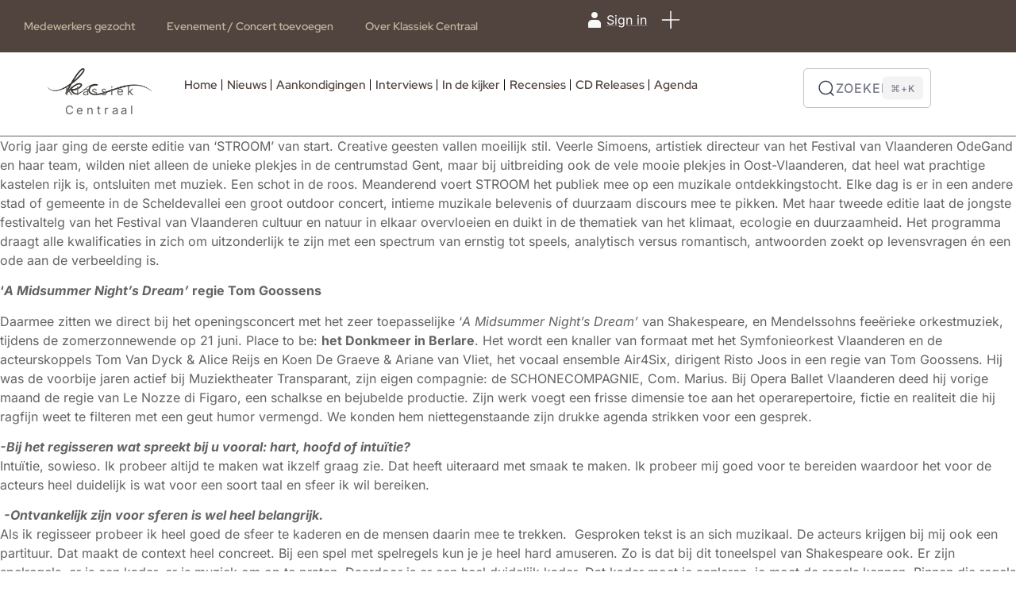

--- FILE ---
content_type: text/html; charset=UTF-8
request_url: https://klassiek-centraal.be/festival-stroom-in-de-scheldevallei-21-06-14-07-2023/
body_size: 33089
content:
<!DOCTYPE html><html class="no-js" lang="nl-NL"><head><script data-no-optimize="1">var litespeed_docref=sessionStorage.getItem("litespeed_docref");litespeed_docref&&(Object.defineProperty(document,"referrer",{get:function(){return litespeed_docref}}),sessionStorage.removeItem("litespeed_docref"));</script> <meta charset="UTF-8"><meta name="viewport" content="width=device-width, initial-scale=1.0, maximum-scale=5.0, user-scalable=no" /><link rel="profile" href="https://gmpg.org/xfn/11"><title>Festival ‘STROOM’ in de Scheldevallei 21.06-14.07.2023  - Klassiek-Centraal.be</title><style type="text/css">.wpfts-result-item .wpfts-smart-excerpt {}.wpfts-result-item .wpfts-smart-excerpt b {font-weight:bold !important;}.wpfts-result-item .wpfts-not-found {color:#808080;font-size:0.9em;}.wpfts-result-item .wpfts-score {color:#006621;font-size:0.9em;}.wpfts-shift {margin-left:40px;}.wpfts-result-item .wpfts-download-link {color:#006621;font-size:0.9em;}.wpfts-result-item .wpfts-file-size {color:#006621;font-size:0.9em;}.wpfts-result-item .wpfts-sentence-link {text-decoration:none;cursor:pointer;color:unset;}.wpfts-result-item .wpfts-sentence-link:hover {text-decoration:underline;color:inherit;}.wpfts-result-item .wpfts-word-link {text-decoration:none;cursor:pointer;}.wpfts-result-item .wpfts-word-link:hover {text-decoration:underline;}wpfts-highlight.wpfts-highlight-sentence {background-color:rgba(255, 255, 128, 0.5) !important;display:inline-block;}wpfts-highlight.wpfts-highlight-word {background-color:rgba(255, 128, 128, 0.5) !important;display:inline-block;}</style> <script type="litespeed/javascript">var epic_news_ajax_url='https://klassiek-centraal.be/?epic-ajax-request=epic-ne'</script> <script data-no-defer="1" data-ezscrex="false" data-cfasync="false" data-pagespeed-no-defer data-cookieconsent="ignore">var ctPublicFunctions = {"_ajax_nonce":"ffc2bb6c42","_rest_nonce":"653feaa984","_ajax_url":"\/wp-admin\/admin-ajax.php","_rest_url":"https:\/\/klassiek-centraal.be\/wp-json\/","data__cookies_type":"none","data__ajax_type":"rest","data__bot_detector_enabled":"1","data__frontend_data_log_enabled":1,"cookiePrefix":"","wprocket_detected":false,"host_url":"klassiek-centraal.be","text__ee_click_to_select":"Klik om de hele gegevens te selecteren","text__ee_original_email":"De volledige tekst is","text__ee_got_it":"Duidelijk","text__ee_blocked":"Geblokkeerd","text__ee_cannot_connect":"Kan geen verbinding maken","text__ee_cannot_decode":"Kan e-mail niet decoderen. Onbekende reden","text__ee_email_decoder":"Cleantalk e-mail decoder","text__ee_wait_for_decoding":"De magie is onderweg!","text__ee_decoding_process":"Wacht een paar seconden terwijl we de contactgegevens decoderen."}</script> <script data-no-defer="1" data-ezscrex="false" data-cfasync="false" data-pagespeed-no-defer data-cookieconsent="ignore">var ctPublic = {"_ajax_nonce":"ffc2bb6c42","settings__forms__check_internal":"0","settings__forms__check_external":"0","settings__forms__force_protection":"0","settings__forms__search_test":"1","settings__forms__wc_add_to_cart":"0","settings__data__bot_detector_enabled":"1","settings__sfw__anti_crawler":0,"blog_home":"https:\/\/klassiek-centraal.be\/","pixel__setting":"3","pixel__enabled":true,"pixel__url":null,"data__email_check_before_post":"1","data__email_check_exist_post":"0","data__cookies_type":"none","data__key_is_ok":true,"data__visible_fields_required":true,"wl_brandname":"Anti-Spam by CleanTalk","wl_brandname_short":"CleanTalk","ct_checkjs_key":"1886bd9ae9453f18ae1bdba2d51ff3847f7e6b212d68d8701b6847d0c9c15dc7","emailEncoderPassKey":"ad47a490e5bf77a8771c54af7480e769","bot_detector_forms_excluded":"W10=","advancedCacheExists":false,"varnishCacheExists":false,"wc_ajax_add_to_cart":true}</script> <meta name="description" content="Vorig jaar ging de eerste editie van ‘STROOM’ van start. Creative geesten vallen moeilijk stil. Veerle Simoens, artistiek directeur van het Festival van Vlaanderen OdeGand en haar team, wilden niet alleen de unieke plekjes in de centrumstad Gent, maar bij uitbreiding ook de vele mooie plekjes in Oost-Vlaanderen, dat heel&hellip;"><meta name="robots" content="index, follow, max-snippet:-1, max-image-preview:large, max-video-preview:-1"><link rel="canonical" href="https://klassiek-centraal.be/festival-stroom-in-de-scheldevallei-21-06-14-07-2023/"><meta property="og:url" content="https://klassiek-centraal.be/festival-stroom-in-de-scheldevallei-21-06-14-07-2023/"><meta property="og:site_name" content="Klassiek-Centraal.be"><meta property="og:locale" content="nl_NL"><meta property="og:type" content="article"><meta property="article:author" content="https://www.facebook.com/KlassiekCentraal.be"><meta property="article:publisher" content="https://www.facebook.com/KlassiekCentraal.be"><meta property="article:section" content="Interviews"><meta property="article:tag" content="STROOM"><meta property="og:title" content="Festival ‘STROOM’ in de Scheldevallei 21.06-14.07.2023  - Klassiek-Centraal.be"><meta property="og:description" content="Vorig jaar ging de eerste editie van ‘STROOM’ van start. Creative geesten vallen moeilijk stil. Veerle Simoens, artistiek directeur van het Festival van Vlaanderen OdeGand en haar team, wilden niet alleen de unieke plekjes in de centrumstad Gent, maar bij uitbreiding ook de vele mooie plekjes in Oost-Vlaanderen, dat heel&hellip;"><meta property="og:image" content="https://klassiek-centraal.be/wp-content/uploads/2024/03/banner-stroom-nl.png"><meta property="og:image:secure_url" content="https://klassiek-centraal.be/wp-content/uploads/2024/03/banner-stroom-nl.png"><meta property="og:image:width" content="1200"><meta property="og:image:height" content="384"><meta property="fb:pages" content=""><meta property="fb:admins" content=""><meta property="fb:app_id" content=""><meta name="twitter:card" content="summary"><meta name="twitter:site" content="@http://@KlassiekCentraa"><meta name="twitter:creator" content="@http://@KlassiekCentraa"><meta name="twitter:title" content="Festival ‘STROOM’ in de Scheldevallei 21.06-14.07.2023  - Klassiek-Centraal.be"><meta name="twitter:description" content="Vorig jaar ging de eerste editie van ‘STROOM’ van start. Creative geesten vallen moeilijk stil. Veerle Simoens, artistiek directeur van het Festival van Vlaanderen OdeGand en haar team, wilden niet alleen de unieke plekjes in de centrumstad Gent, maar bij uitbreiding ook de vele mooie plekjes in Oost-Vlaanderen, dat heel&hellip;"><meta name="twitter:image" content="https://klassiek-centraal.be/wp-content/uploads/2024/03/banner-stroom-nl.png"><link rel='dns-prefetch' href='//fd.cleantalk.org' /><link rel='dns-prefetch' href='//www.googletagmanager.com' /><link rel="alternate" type="application/rss+xml" title="Klassiek-Centraal.be &raquo; Festival ‘STROOM’ in de Scheldevallei 21.06-14.07.2023 reacties feed" href="https://klassiek-centraal.be/festival-stroom-in-de-scheldevallei-21-06-14-07-2023/feed/" /><link rel="alternate" title="oEmbed (JSON)" type="application/json+oembed" href="https://klassiek-centraal.be/wp-json/oembed/1.0/embed?url=https%3A%2F%2Fklassiek-centraal.be%2Ffestival-stroom-in-de-scheldevallei-21-06-14-07-2023%2F" /><link rel="alternate" title="oEmbed (XML)" type="text/xml+oembed" href="https://klassiek-centraal.be/wp-json/oembed/1.0/embed?url=https%3A%2F%2Fklassiek-centraal.be%2Ffestival-stroom-in-de-scheldevallei-21-06-14-07-2023%2F&#038;format=xml" />
<script id="klass-ready" type="litespeed/javascript">window.advanced_ads_ready=function(e,a){a=a||"complete";var d=function(e){return"interactive"===a?"loading"!==e:"complete"===e};d(document.readyState)?e():document.addEventListener("readystatechange",(function(a){d(a.target.readyState)&&e()}),{once:"interactive"===a})},window.advanced_ads_ready_queue=window.advanced_ads_ready_queue||[]</script> <style id='wp-img-auto-sizes-contain-inline-css' type='text/css'>img:is([sizes=auto i],[sizes^="auto," i]){contain-intrinsic-size:3000px 1500px}
/*# sourceURL=wp-img-auto-sizes-contain-inline-css */</style><link data-optimized="2" rel="stylesheet" href="https://klassiek-centraal.be/wp-content/litespeed/css/a6aa0d204fa3344f7cab587a9fb89120.css?ver=69e8a" /><style id='wpfts-livesearch-style-inline-css' type='text/css'>.wp-block-create-block-fulltext-search-livesearch{background-color:#21759b;color:#fff;padding:2px}

/*# sourceURL=https://klassiek-centraal.be/wp-content/plugins/fulltext-search/blocks/build/livesearch/style-index.css */</style><style id='global-styles-inline-css' type='text/css'>:root{--wp--preset--aspect-ratio--square: 1;--wp--preset--aspect-ratio--4-3: 4/3;--wp--preset--aspect-ratio--3-4: 3/4;--wp--preset--aspect-ratio--3-2: 3/2;--wp--preset--aspect-ratio--2-3: 2/3;--wp--preset--aspect-ratio--16-9: 16/9;--wp--preset--aspect-ratio--9-16: 9/16;--wp--preset--color--black: #000000;--wp--preset--color--cyan-bluish-gray: #abb8c3;--wp--preset--color--white: #ffffff;--wp--preset--color--pale-pink: #f78da7;--wp--preset--color--vivid-red: #cf2e2e;--wp--preset--color--luminous-vivid-orange: #ff6900;--wp--preset--color--luminous-vivid-amber: #fcb900;--wp--preset--color--light-green-cyan: #7bdcb5;--wp--preset--color--vivid-green-cyan: #00d084;--wp--preset--color--pale-cyan-blue: #8ed1fc;--wp--preset--color--vivid-cyan-blue: #0693e3;--wp--preset--color--vivid-purple: #9b51e0;--wp--preset--gradient--vivid-cyan-blue-to-vivid-purple: linear-gradient(135deg,rgb(6,147,227) 0%,rgb(155,81,224) 100%);--wp--preset--gradient--light-green-cyan-to-vivid-green-cyan: linear-gradient(135deg,rgb(122,220,180) 0%,rgb(0,208,130) 100%);--wp--preset--gradient--luminous-vivid-amber-to-luminous-vivid-orange: linear-gradient(135deg,rgb(252,185,0) 0%,rgb(255,105,0) 100%);--wp--preset--gradient--luminous-vivid-orange-to-vivid-red: linear-gradient(135deg,rgb(255,105,0) 0%,rgb(207,46,46) 100%);--wp--preset--gradient--very-light-gray-to-cyan-bluish-gray: linear-gradient(135deg,rgb(238,238,238) 0%,rgb(169,184,195) 100%);--wp--preset--gradient--cool-to-warm-spectrum: linear-gradient(135deg,rgb(74,234,220) 0%,rgb(151,120,209) 20%,rgb(207,42,186) 40%,rgb(238,44,130) 60%,rgb(251,105,98) 80%,rgb(254,248,76) 100%);--wp--preset--gradient--blush-light-purple: linear-gradient(135deg,rgb(255,206,236) 0%,rgb(152,150,240) 100%);--wp--preset--gradient--blush-bordeaux: linear-gradient(135deg,rgb(254,205,165) 0%,rgb(254,45,45) 50%,rgb(107,0,62) 100%);--wp--preset--gradient--luminous-dusk: linear-gradient(135deg,rgb(255,203,112) 0%,rgb(199,81,192) 50%,rgb(65,88,208) 100%);--wp--preset--gradient--pale-ocean: linear-gradient(135deg,rgb(255,245,203) 0%,rgb(182,227,212) 50%,rgb(51,167,181) 100%);--wp--preset--gradient--electric-grass: linear-gradient(135deg,rgb(202,248,128) 0%,rgb(113,206,126) 100%);--wp--preset--gradient--midnight: linear-gradient(135deg,rgb(2,3,129) 0%,rgb(40,116,252) 100%);--wp--preset--font-size--small: 13px;--wp--preset--font-size--medium: 20px;--wp--preset--font-size--large: 36px;--wp--preset--font-size--x-large: 42px;--wp--preset--spacing--20: 0.44rem;--wp--preset--spacing--30: 0.67rem;--wp--preset--spacing--40: 1rem;--wp--preset--spacing--50: 1.5rem;--wp--preset--spacing--60: 2.25rem;--wp--preset--spacing--70: 3.38rem;--wp--preset--spacing--80: 5.06rem;--wp--preset--shadow--natural: 6px 6px 9px rgba(0, 0, 0, 0.2);--wp--preset--shadow--deep: 12px 12px 50px rgba(0, 0, 0, 0.4);--wp--preset--shadow--sharp: 6px 6px 0px rgba(0, 0, 0, 0.2);--wp--preset--shadow--outlined: 6px 6px 0px -3px rgb(255, 255, 255), 6px 6px rgb(0, 0, 0);--wp--preset--shadow--crisp: 6px 6px 0px rgb(0, 0, 0);}:where(.is-layout-flex){gap: 0.5em;}:where(.is-layout-grid){gap: 0.5em;}body .is-layout-flex{display: flex;}.is-layout-flex{flex-wrap: wrap;align-items: center;}.is-layout-flex > :is(*, div){margin: 0;}body .is-layout-grid{display: grid;}.is-layout-grid > :is(*, div){margin: 0;}:where(.wp-block-columns.is-layout-flex){gap: 2em;}:where(.wp-block-columns.is-layout-grid){gap: 2em;}:where(.wp-block-post-template.is-layout-flex){gap: 1.25em;}:where(.wp-block-post-template.is-layout-grid){gap: 1.25em;}.has-black-color{color: var(--wp--preset--color--black) !important;}.has-cyan-bluish-gray-color{color: var(--wp--preset--color--cyan-bluish-gray) !important;}.has-white-color{color: var(--wp--preset--color--white) !important;}.has-pale-pink-color{color: var(--wp--preset--color--pale-pink) !important;}.has-vivid-red-color{color: var(--wp--preset--color--vivid-red) !important;}.has-luminous-vivid-orange-color{color: var(--wp--preset--color--luminous-vivid-orange) !important;}.has-luminous-vivid-amber-color{color: var(--wp--preset--color--luminous-vivid-amber) !important;}.has-light-green-cyan-color{color: var(--wp--preset--color--light-green-cyan) !important;}.has-vivid-green-cyan-color{color: var(--wp--preset--color--vivid-green-cyan) !important;}.has-pale-cyan-blue-color{color: var(--wp--preset--color--pale-cyan-blue) !important;}.has-vivid-cyan-blue-color{color: var(--wp--preset--color--vivid-cyan-blue) !important;}.has-vivid-purple-color{color: var(--wp--preset--color--vivid-purple) !important;}.has-black-background-color{background-color: var(--wp--preset--color--black) !important;}.has-cyan-bluish-gray-background-color{background-color: var(--wp--preset--color--cyan-bluish-gray) !important;}.has-white-background-color{background-color: var(--wp--preset--color--white) !important;}.has-pale-pink-background-color{background-color: var(--wp--preset--color--pale-pink) !important;}.has-vivid-red-background-color{background-color: var(--wp--preset--color--vivid-red) !important;}.has-luminous-vivid-orange-background-color{background-color: var(--wp--preset--color--luminous-vivid-orange) !important;}.has-luminous-vivid-amber-background-color{background-color: var(--wp--preset--color--luminous-vivid-amber) !important;}.has-light-green-cyan-background-color{background-color: var(--wp--preset--color--light-green-cyan) !important;}.has-vivid-green-cyan-background-color{background-color: var(--wp--preset--color--vivid-green-cyan) !important;}.has-pale-cyan-blue-background-color{background-color: var(--wp--preset--color--pale-cyan-blue) !important;}.has-vivid-cyan-blue-background-color{background-color: var(--wp--preset--color--vivid-cyan-blue) !important;}.has-vivid-purple-background-color{background-color: var(--wp--preset--color--vivid-purple) !important;}.has-black-border-color{border-color: var(--wp--preset--color--black) !important;}.has-cyan-bluish-gray-border-color{border-color: var(--wp--preset--color--cyan-bluish-gray) !important;}.has-white-border-color{border-color: var(--wp--preset--color--white) !important;}.has-pale-pink-border-color{border-color: var(--wp--preset--color--pale-pink) !important;}.has-vivid-red-border-color{border-color: var(--wp--preset--color--vivid-red) !important;}.has-luminous-vivid-orange-border-color{border-color: var(--wp--preset--color--luminous-vivid-orange) !important;}.has-luminous-vivid-amber-border-color{border-color: var(--wp--preset--color--luminous-vivid-amber) !important;}.has-light-green-cyan-border-color{border-color: var(--wp--preset--color--light-green-cyan) !important;}.has-vivid-green-cyan-border-color{border-color: var(--wp--preset--color--vivid-green-cyan) !important;}.has-pale-cyan-blue-border-color{border-color: var(--wp--preset--color--pale-cyan-blue) !important;}.has-vivid-cyan-blue-border-color{border-color: var(--wp--preset--color--vivid-cyan-blue) !important;}.has-vivid-purple-border-color{border-color: var(--wp--preset--color--vivid-purple) !important;}.has-vivid-cyan-blue-to-vivid-purple-gradient-background{background: var(--wp--preset--gradient--vivid-cyan-blue-to-vivid-purple) !important;}.has-light-green-cyan-to-vivid-green-cyan-gradient-background{background: var(--wp--preset--gradient--light-green-cyan-to-vivid-green-cyan) !important;}.has-luminous-vivid-amber-to-luminous-vivid-orange-gradient-background{background: var(--wp--preset--gradient--luminous-vivid-amber-to-luminous-vivid-orange) !important;}.has-luminous-vivid-orange-to-vivid-red-gradient-background{background: var(--wp--preset--gradient--luminous-vivid-orange-to-vivid-red) !important;}.has-very-light-gray-to-cyan-bluish-gray-gradient-background{background: var(--wp--preset--gradient--very-light-gray-to-cyan-bluish-gray) !important;}.has-cool-to-warm-spectrum-gradient-background{background: var(--wp--preset--gradient--cool-to-warm-spectrum) !important;}.has-blush-light-purple-gradient-background{background: var(--wp--preset--gradient--blush-light-purple) !important;}.has-blush-bordeaux-gradient-background{background: var(--wp--preset--gradient--blush-bordeaux) !important;}.has-luminous-dusk-gradient-background{background: var(--wp--preset--gradient--luminous-dusk) !important;}.has-pale-ocean-gradient-background{background: var(--wp--preset--gradient--pale-ocean) !important;}.has-electric-grass-gradient-background{background: var(--wp--preset--gradient--electric-grass) !important;}.has-midnight-gradient-background{background: var(--wp--preset--gradient--midnight) !important;}.has-small-font-size{font-size: var(--wp--preset--font-size--small) !important;}.has-medium-font-size{font-size: var(--wp--preset--font-size--medium) !important;}.has-large-font-size{font-size: var(--wp--preset--font-size--large) !important;}.has-x-large-font-size{font-size: var(--wp--preset--font-size--x-large) !important;}
:where(.wp-block-post-template.is-layout-flex){gap: 1.25em;}:where(.wp-block-post-template.is-layout-grid){gap: 1.25em;}
:where(.wp-block-term-template.is-layout-flex){gap: 1.25em;}:where(.wp-block-term-template.is-layout-grid){gap: 1.25em;}
:where(.wp-block-columns.is-layout-flex){gap: 2em;}:where(.wp-block-columns.is-layout-grid){gap: 2em;}
:root :where(.wp-block-pullquote){font-size: 1.5em;line-height: 1.6;}
/*# sourceURL=global-styles-inline-css */</style><style id='vt-link-management-inline-css' type='text/css'>:root {
            --vt-lm-modal-bg: #ffffff;
            --vt-lm-title-color: #1e293b;
            --vt-lm-message-color: #64748b;
            --vt-lm-icon-bg: #fef3c7;
            --vt-lm-icon-color: #d97706;
            --vt-lm-continue-bg: #3b82f6;
            --vt-lm-continue-text: #ffffff;
            --vt-lm-continue-border-color: transparent;
            --vt-lm-cancel-bg: #f1f5f9;
            --vt-lm-cancel-text: #475569;
            --vt-lm-cancel-border-color: transparent;
            --vt-lm-button-border-radius: 8px;
            --vt-lm-button-border-width: 0px;
            --vt-lm-modal-border-radius: 12px;
            --vt-lm-overlay-bg: rgba(0,0,0,0.6);
            --vt-lm-url-bg: #f1f5f9;
            --vt-lm-url-color: #475569;
        }
/*# sourceURL=vt-link-management-inline-css */</style> <script type="litespeed/javascript" data-src="https://klassiek-centraal.be/wp-includes/js/jquery/jquery.min.js" id="jquery-core-js"></script> <script type="text/javascript" src="https://fd.cleantalk.org/ct-bot-detector-wrapper.js?ver=6.71.1" id="ct_bot_detector-js" defer="defer" data-wp-strategy="defer"></script> <script id="wp-i18n-js-after" type="litespeed/javascript">wp.i18n.setLocaleData({'text direction\u0004ltr':['ltr']})</script> <script id="wp-a11y-js-translations" type="litespeed/javascript">(function(domain,translations){var localeData=translations.locale_data[domain]||translations.locale_data.messages;localeData[""].domain=domain;wp.i18n.setLocaleData(localeData,domain)})("default",{"translation-revision-date":"2026-01-29 08:00:28+0000","generator":"GlotPress\/4.0.3","domain":"messages","locale_data":{"messages":{"":{"domain":"messages","plural-forms":"nplurals=2; plural=n != 1;","lang":"nl"},"Notifications":["Meldingen"]}},"comment":{"reference":"wp-includes\/js\/dist\/a11y.js"}})</script> <script id="advanced-ads-advanced-js-js-extra" type="litespeed/javascript">var advads_options={"blog_id":"1","privacy":{"enabled":!1,"state":"not_needed"}}</script> <script id="advanced_ads_pro/visitor_conditions-js-extra" type="litespeed/javascript">var advanced_ads_pro_visitor_conditions={"referrer_cookie_name":"advanced_ads_pro_visitor_referrer","referrer_exdays":"365","page_impr_cookie_name":"advanced_ads_page_impressions","page_impr_exdays":"3650"}</script> 
 <script type="litespeed/javascript" data-src="https://www.googletagmanager.com/gtag/js?id=GT-MQXC7F2Q" id="google_gtagjs-js"></script> <script id="google_gtagjs-js-after" type="litespeed/javascript">window.dataLayer=window.dataLayer||[];function gtag(){dataLayer.push(arguments)}
gtag("set","linker",{"domains":["klassiek-centraal.be"]});gtag("js",new Date());gtag("set","developer_id.dZTNiMT",!0);gtag("config","GT-MQXC7F2Q");window._googlesitekit=window._googlesitekit||{};window._googlesitekit.throttledEvents=[];window._googlesitekit.gtagEvent=(name,data)=>{var key=JSON.stringify({name,data});if(!!window._googlesitekit.throttledEvents[key]){return}window._googlesitekit.throttledEvents[key]=!0;setTimeout(()=>{delete window._googlesitekit.throttledEvents[key]},5);gtag("event",name,{...data,event_source:"site-kit"})}</script> <link rel="https://api.w.org/" href="https://klassiek-centraal.be/wp-json/" /><link rel="alternate" title="JSON" type="application/json" href="https://klassiek-centraal.be/wp-json/wp/v2/posts/21095" /><meta name="generator" content="Maintenance" /><link rel='shortlink' href='https://klassiek-centraal.be/?p=21095' /> <script type="litespeed/javascript">document.wpfts_ajaxurl="https://klassiek-centraal.be/wp-admin/admin-ajax.php"</script><meta name="generator" content="Site Kit by Google 1.171.0" /><script type="litespeed/javascript">var advadsCfpQueue=[];var advadsCfpAd=function(adID){if('undefined'==typeof advadsProCfp){advadsCfpQueue.push(adID)}else{advadsProCfp.addElement(adID)}}</script> <style type="text/css">@media screen and (max-width: 767px) { .vx-hidden-mobile { display: none !important; } }
	@media screen and (min-width: 768px) and (max-width: 1024px) { .vx-hidden-tablet { display: none !important; } }
	@media screen and (min-width: 1025px) { .vx-hidden-desktop { display: none !important; } }</style><script type="litespeed/javascript">var Voxel_Config={"ajax_url":"https:\/\/klassiek-centraal.be\/?vx=1","is_logged_in":!1,"current_user_id":0,"login_url":"https:\/\/klassiek-centraal.be\/auth\/","register_url":"https:\/\/klassiek-centraal.be\/auth\/?register","is_rtl":!1,"l10n":{"ajaxError":"There was a problem. Please try again.","confirmAction":"Weet u zeker dat u verder wilt gaan met deze actie?","accountRequired":"Een account is verplicht om dit te kunnen doen","login":"Log in","register":"Registreer","yes":"Yes","no":"No","copied":"Copied to clipboard","positionFail":"Kon uw lokatie niet bepalen.","addressFail":"Could not determine your address.","view_cart":"View cart","added_to_cart":"Your product has been added to cart.","months":["Januari","Februari","Maart","April","Mei","Juni","Juli","Augustus","September","Oktober","November","December"],"weekdays":["Sunday","Maandag","Dinsdag","Woensdag","Donderdag","Vrijdag","Zaterdag"],"weekdaysShort":["Zon","Maa","Din","Woe","Don","Vrij","Zat"]},"locale":"nl_NL","currency":"USD","maps":{"provider":"mapbox","default_lat":42.5,"default_lng":21},"mapbox":{"api_key":"pk.eyJ1Ijoia3l6b2UiLCJhIjoiY2xxeG40MjRrMGRnYzJqbWljdDljNnBxMyJ9.Qhd1JVN6eE317GreV_O86g","skin":null,"language":null,"handle":"vx:mapbox.js-js"}}</script><meta name="generator" content="Elementor 3.35.0; features: additional_custom_breakpoints; settings: css_print_method-external, google_font-enabled, font_display-swap"><style>.e-con.e-parent:nth-of-type(n+4):not(.e-lazyloaded):not(.e-no-lazyload),
				.e-con.e-parent:nth-of-type(n+4):not(.e-lazyloaded):not(.e-no-lazyload) * {
					background-image: none !important;
				}
				@media screen and (max-height: 1024px) {
					.e-con.e-parent:nth-of-type(n+3):not(.e-lazyloaded):not(.e-no-lazyload),
					.e-con.e-parent:nth-of-type(n+3):not(.e-lazyloaded):not(.e-no-lazyload) * {
						background-image: none !important;
					}
				}
				@media screen and (max-height: 640px) {
					.e-con.e-parent:nth-of-type(n+2):not(.e-lazyloaded):not(.e-no-lazyload),
					.e-con.e-parent:nth-of-type(n+2):not(.e-lazyloaded):not(.e-no-lazyload) * {
						background-image: none !important;
					}
				}</style><link rel="icon" href="https://klassiek-centraal.be/wp-content/uploads/2024/05/cropped-APP-logo-Klassiek_Centraal-32x32.png" sizes="32x32" /><link rel="icon" href="https://klassiek-centraal.be/wp-content/uploads/2024/05/cropped-APP-logo-Klassiek_Centraal-192x192.png" sizes="192x192" /><link rel="apple-touch-icon" href="https://klassiek-centraal.be/wp-content/uploads/2024/05/cropped-APP-logo-Klassiek_Centraal-180x180.png" /><meta name="msapplication-TileImage" content="https://klassiek-centraal.be/wp-content/uploads/2024/05/cropped-APP-logo-Klassiek_Centraal-270x270.png" /><style id="jeg_dynamic_css" type="text/css" data-type="jeg_custom-css"></style><style id="jeg_override_category_css" type="text/css" data-type="jeg_custom-css">.jeg_heroblock .jeg_post_category a.category-in-de-kijker,
                    .jeg_thumb .jeg_post_category a.category-in-de-kijker,
                    .jeg_pl_lg_box .jeg_post_category a.category-in-de-kijker,
                    .jeg_pl_md_box .jeg_post_category a.category-in-de-kijker,
                    .jeg_postblock_carousel_2 .jeg_post_category a.category-in-de-kijker,
                    .jeg_slide_caption .jeg_post_category a.category-in-de-kijker { 
                        background-color: #51443f; 
                        border-color: #51443f; 
                        color: ; 
                    }.jeg_heroblock .jeg_post_category a.category-nieuws,
                    .jeg_thumb .jeg_post_category a.category-nieuws,
                    .jeg_pl_lg_box .jeg_post_category a.category-nieuws,
                    .jeg_pl_md_box .jeg_post_category a.category-nieuws,
                    .jeg_postblock_carousel_2 .jeg_post_category a.category-nieuws,
                    .jeg_slide_caption .jeg_post_category a.category-nieuws { 
                        background-color: #51443f; 
                        border-color: #51443f; 
                        color: ; 
                    }.jeg_heroblock .jeg_post_category a.category-recensies,
                    .jeg_thumb .jeg_post_category a.category-recensies,
                    .jeg_pl_lg_box .jeg_post_category a.category-recensies,
                    .jeg_pl_md_box .jeg_post_category a.category-recensies,
                    .jeg_postblock_carousel_2 .jeg_post_category a.category-recensies,
                    .jeg_slide_caption .jeg_post_category a.category-recensies { 
                        background-color: #51443f; 
                        border-color: #51443f; 
                        color: ; 
                    }.jeg_heroblock .jeg_post_category a.category-boeken,
                    .jeg_thumb .jeg_post_category a.category-boeken,
                    .jeg_pl_lg_box .jeg_post_category a.category-boeken,
                    .jeg_pl_md_box .jeg_post_category a.category-boeken,
                    .jeg_postblock_carousel_2 .jeg_post_category a.category-boeken,
                    .jeg_slide_caption .jeg_post_category a.category-boeken { 
                        background-color: #51443f; 
                        border-color: #51443f; 
                        color: ; 
                    }.jeg_heroblock .jeg_post_category a.category-evenementen,
                    .jeg_thumb .jeg_post_category a.category-evenementen,
                    .jeg_pl_lg_box .jeg_post_category a.category-evenementen,
                    .jeg_pl_md_box .jeg_post_category a.category-evenementen,
                    .jeg_postblock_carousel_2 .jeg_post_category a.category-evenementen,
                    .jeg_slide_caption .jeg_post_category a.category-evenementen { 
                        background-color: #51443f; 
                        border-color: #51443f; 
                        color: ; 
                    }.jeg_heroblock .jeg_post_category a.category-concerten,
                    .jeg_thumb .jeg_post_category a.category-concerten,
                    .jeg_pl_lg_box .jeg_post_category a.category-concerten,
                    .jeg_pl_md_box .jeg_post_category a.category-concerten,
                    .jeg_postblock_carousel_2 .jeg_post_category a.category-concerten,
                    .jeg_slide_caption .jeg_post_category a.category-concerten { 
                        background-color: #51443f; 
                        border-color: #51443f; 
                        color: ; 
                    }.jeg_heroblock .jeg_post_category a.category-cd-dvd,
                    .jeg_thumb .jeg_post_category a.category-cd-dvd,
                    .jeg_pl_lg_box .jeg_post_category a.category-cd-dvd,
                    .jeg_pl_md_box .jeg_post_category a.category-cd-dvd,
                    .jeg_postblock_carousel_2 .jeg_post_category a.category-cd-dvd,
                    .jeg_slide_caption .jeg_post_category a.category-cd-dvd { 
                        background-color: #51443f; 
                        border-color: #51443f; 
                        color: ; 
                    }.jeg_heroblock .jeg_post_category a.category-opera,
                    .jeg_thumb .jeg_post_category a.category-opera,
                    .jeg_pl_lg_box .jeg_post_category a.category-opera,
                    .jeg_pl_md_box .jeg_post_category a.category-opera,
                    .jeg_postblock_carousel_2 .jeg_post_category a.category-opera,
                    .jeg_slide_caption .jeg_post_category a.category-opera { 
                        background-color: #51443f; 
                        border-color: #51443f; 
                        color: ; 
                    }.jeg_heroblock .jeg_post_category a.category-aankondigingen,
                    .jeg_thumb .jeg_post_category a.category-aankondigingen,
                    .jeg_pl_lg_box .jeg_post_category a.category-aankondigingen,
                    .jeg_pl_md_box .jeg_post_category a.category-aankondigingen,
                    .jeg_postblock_carousel_2 .jeg_post_category a.category-aankondigingen,
                    .jeg_slide_caption .jeg_post_category a.category-aankondigingen { 
                        background-color: #51443f; 
                        border-color: #51443f; 
                        color: ; 
                    }.jeg_heroblock .jeg_post_category a.category-new-releases,
                    .jeg_thumb .jeg_post_category a.category-new-releases,
                    .jeg_pl_lg_box .jeg_post_category a.category-new-releases,
                    .jeg_pl_md_box .jeg_post_category a.category-new-releases,
                    .jeg_postblock_carousel_2 .jeg_post_category a.category-new-releases,
                    .jeg_slide_caption .jeg_post_category a.category-new-releases { 
                        background-color: #51443f; 
                        border-color: #51443f; 
                        color: ; 
                    }</style><style type="text/css" id="wp-custom-css">.alignright {
                float: right;
                margin-left: 1rem
            }

            .alignleft {
                float: left;
                margin-right: 1rem
            }

            .aligncenter {
                clear: both;
                display: block;
                margin-left: auto;
                margin-right: auto
            }

            .alignwide {
                margin-left: -80px;
                margin-right: -80px
            }

            .alignfull {
                margin-left: calc(50% - 50vw);
                margin-right: calc(50% - 50vw);
                max-width: 100vw
            }

            .alignfull,.alignfull img {
                width: 100vw
            }

p.wp-caption-text {
  font-size: 14px;
}

button.pika-button.pika-day {
  color: #999999;
}

button.vt-link-modal-cancel {
  color: #666666;
  background-color: #efefef
  
}

button.vt-link-modal-continue {
  background-color: #6aa84f;
}</style></head><body class="wp-singular post-template-default single single-post postid-21095 single-format-standard wp-custom-logo wp-embed-responsive wp-theme-voxel wp-child-theme-voxel-child elementor-default elementor-kit-2509 elementor-page elementor-page-21095 aa-prefix-klass- aa-disabled-content"> <script type="text/html" id="voxel-popup-template"><div class="elementor vx-popup" :class="'elementor-'+$root.post_id">
		<div class="ts-popup-root elementor-element" :class="'elementor-element-'+$root.widget_id+'-wrap'" v-cloak>
			<div class="ts-form elementor-element" :class="'elementor-element-'+$root.widget_id" :style="styles" ref="popup">
				<div class="ts-field-popup-container">
					<div class="ts-field-popup triggers-blur" ref="popup-box">
						<div class="ts-popup-content-wrapper min-scroll">
							<slot></slot>
						</div>
						<slot name="controller">
							<div class="ts-popup-controller" :class="controllerClass" v-if="showSave || showClear">
								<ul class="flexify simplify-ul">
									<li class="flexify ts-popup-close">
										<a @click.prevent="$emit('blur')" href="#" class="ts-icon-btn" role="button">
											<svg width="80" height="80" viewBox="0 0 24 24" fill="none" xmlns="http://www.w3.org/2000/svg" transform="rotate(0 0 0)"><path d="M5.9545 5.95548C6.39384 5.51614 7.10616 5.51614 7.5455 5.95548L11.999 10.409L16.4524 5.95561C16.8918 5.51627 17.6041 5.51627 18.0434 5.95561C18.4827 6.39495 18.4827 7.10726 18.0434 7.5466L13.59 12L18.0434 16.4534C18.4827 16.8927 18.4827 17.605 18.0434 18.0444C17.6041 18.4837 16.8918 18.4837 16.4524 18.0444L11.999 13.591L7.5455 18.0445C7.10616 18.4839 6.39384 18.4839 5.9545 18.0445C5.51517 17.6052 5.51516 16.8929 5.9545 16.4535L10.408 12L5.9545 7.54647C5.51516 7.10713 5.51517 6.39482 5.9545 5.95548Z" fill="#343C54"/></svg>										</a>
									</li>

									<li class="flexify hide-d" @click.prevent="$emit('clear')">
										<a v-if="showClear && showClearMobile" href="#" class="ts-icon-btn">
											<!-- {{ clearLabel || 'Clear' }} -->
											<svg width="80" height="80" viewBox="0 0 25 24" fill="none" xmlns="http://www.w3.org/2000/svg" transform="rotate(0 0 0)"><path d="M21.6009 10.4593C22.001 10.3521 22.2384 9.94088 22.1312 9.54078C21.59 7.52089 20.3974 5.73603 18.7384 4.46302C17.0793 3.19001 15.0466 2.5 12.9555 2.5C10.8644 2.5 8.83164 3.19001 7.17262 4.46302C6.12405 5.26762 5.26179 6.2767 4.63257 7.42036L2.86504 6.92617C2.76093 6.89707 2.65423 6.89133 2.55153 6.9068C2.46222 6.91962 2.37374 6.94889 2.29039 6.99582C1.92945 7.19903 1.80158 7.65636 2.00479 8.0173L3.73942 11.0983C3.83701 11.2717 3.99946 11.3991 4.19104 11.4527C4.30333 11.4841 4.42023 11.4886 4.53266 11.4673C4.61373 11.4524 4.69254 11.4242 4.7657 11.383L7.84641 9.64831C8.11073 9.49948 8.25936 9.20608 8.22302 8.90493C8.18668 8.60378 7.9725 8.35417 7.68037 8.27249L6.1241 7.83737C6.6343 6.99996 7.29751 6.2579 8.08577 5.65305C9.48282 4.58106 11.1946 4 12.9555 4C14.7164 4 16.4282 4.58106 17.8252 5.65305C19.2223 6.72504 20.2266 8.22807 20.6823 9.92901C20.7895 10.3291 21.2008 10.5665 21.6009 10.4593Z" fill="#343C54"/><path d="M4.30739 13.5387C3.90729 13.6459 3.66985 14.0572 3.77706 14.4573C4.31829 16.4771 5.51089 18.262 7.16991 19.535C8.82892 20.808 10.8616 21.498 12.9528 21.498C15.0439 21.498 17.0766 20.808 18.7356 19.535C19.7859 18.7291 20.6493 17.7181 21.2787 16.5722L23.0083 17.0557C23.1218 17.0961 23.2447 17.1091 23.3661 17.0917C23.5554 17.0658 23.7319 16.968 23.8546 16.8116C24.0419 16.573 24.0669 16.245 23.9181 15.9807L22.1835 12.8996C22.0859 12.7263 21.9234 12.5988 21.7319 12.5453C21.64 12.5196 21.5451 12.5119 21.4521 12.5216C21.3493 12.5317 21.2488 12.5629 21.1571 12.6146L18.0764 14.3493C17.7155 14.5525 17.5876 15.0099 17.7909 15.3708C17.9016 15.5675 18.0879 15.695 18.2929 15.7373L19.7875 16.1552C19.2768 16.9949 18.6125 17.7388 17.8225 18.345C16.4255 19.417 14.7137 19.998 12.9528 19.998C11.1918 19.998 9.4801 19.417 8.08305 18.345C6.686 17.273 5.68171 15.77 5.22595 14.069C5.11874 13.6689 4.70749 13.4315 4.30739 13.5387Z" fill="#343C54"/></svg>										</a>
									</li>
									<li class="flexify hide-m" @click.prevent="$emit('clear')">
										<a v-if="showClear" href="#" class="ts-btn ts-btn-1">
											{{ clearLabel || "Wissen" }}
										</a>
									</li>
									<slot name="custom-actions"></slot>
									<li class="flexify">
										<a v-if="showSave" href="#" class="ts-btn ts-btn-2" @click.prevent="$emit('save')">
											{{ saveLabel || "Save" }}
											<div class="ts-loader-wrapper">
												<span class="ts-loader"></span>
											</div>
										</a>
									</li>

								</ul>
							</div>
							<div v-else-if="showClose" class="ts-popup-controller hide-d" :class="controllerClass">
								<ul class="flexify simplify-ul">
									<li class="flexify ts-popup-close">
										<a @click.prevent="$emit('blur')" href="#" class="ts-icon-btn" role="button">
											<svg width="80" height="80" viewBox="0 0 24 24" fill="none" xmlns="http://www.w3.org/2000/svg" transform="rotate(0 0 0)"><path d="M5.9545 5.95548C6.39384 5.51614 7.10616 5.51614 7.5455 5.95548L11.999 10.409L16.4524 5.95561C16.8918 5.51627 17.6041 5.51627 18.0434 5.95561C18.4827 6.39495 18.4827 7.10726 18.0434 7.5466L13.59 12L18.0434 16.4534C18.4827 16.8927 18.4827 17.605 18.0434 18.0444C17.6041 18.4837 16.8918 18.4837 16.4524 18.0444L11.999 13.591L7.5455 18.0445C7.10616 18.4839 6.39384 18.4839 5.9545 18.0445C5.51517 17.6052 5.51516 16.8929 5.9545 16.4535L10.408 12L5.9545 7.54647C5.51516 7.10713 5.51517 6.39482 5.9545 5.95548Z" fill="#343C54"/></svg>										</a>
									</li>
								</ul>
							</div>
						</slot>
					</div>
				</div>
			</div>
		</div>
	</div></script> <script type="text/html" id="voxel-form-group-template"><component :is="tag" :class="{'ts-form-group': defaultClass}">
		<slot name="trigger"></slot>
		<teleport to="body">
			<transition name="form-popup">
				<form-popup
					ref="popup"
					v-if="$root.activePopup === popupKey"
					:class="wrapperClass"
					:controller-class="controllerClass"
					:target="popupTarget"
					:show-save="showSave"
					:show-clear="showClear"
					:show-clear-mobile="showClearMobile"
					:show-close="showClose"
					:save-label="saveLabel"
					:clear-label="clearLabel"
					:prevent-blur="preventBlur"
					@blur="onPopupBlur"
					@save="$emit('save', this);"
					@clear="$emit('clear', this);"
				>
					<slot name="popup"></slot>
					<template #controller>
						<slot name="controller"></slot>
					</template>
					<template #custom-actions>
						<slot name="custom-actions"></slot>
					</template>
				</form-popup>
			</transition>
		</teleport>
	</component></script> <div data-elementor-type="page" data-elementor-id="1976" class="elementor elementor-1976" data-elementor-post-type="elementor_library"><div class="elementor-element elementor-element-61a197c3 elementor-hidden-desktop e-flex e-con-boxed e-con e-parent" data-id="61a197c3" data-element_type="container" data-e-type="container"><div class="e-con-inner"><div class="elementor-element elementor-element-69c85c0b e-con-full e-flex e-con e-child" data-id="69c85c0b" data-element_type="container" data-e-type="container"><div class="elementor-element elementor-element-4fec3e32 e-con-full e-flex e-con e-child" data-id="4fec3e32" data-element_type="container" data-e-type="container"><div class="elementor-element elementor-element-29378173 elementor-widget__width-auto elementor-search-form--skin-full_screen elementor-widget elementor-widget-search-form" data-id="29378173" data-element_type="widget" data-e-type="widget" data-settings="{&quot;skin&quot;:&quot;full_screen&quot;}" data-widget_type="search-form.default">
<search role="search"><form class="elementor-search-form" action="https://klassiek-centraal.be" method="get"><div class="elementor-search-form__toggle" role="button" tabindex="0" aria-label="Zoeken">
<i aria-hidden="true" class="fas fa-search"></i></div><div class="elementor-search-form__container">
<label class="elementor-screen-only" for="elementor-search-form-29378173">Zoeken</label>
<input id="elementor-search-form-29378173" placeholder="Search..." class="elementor-search-form__input" type="search" name="s" value=""><div class="dialog-lightbox-close-button dialog-close-button" role="button" tabindex="0" aria-label="Sluit dit zoekvak.">
<i aria-hidden="true" class="eicon-close"></i></div></div></form>
</search></div></div><div class="elementor-element elementor-element-5ad137fa e-con-full e-flex e-con e-child" data-id="5ad137fa" data-element_type="container" data-e-type="container"><div class="elementor-element elementor-element-738d720b elementor-widget elementor-widget-image" data-id="738d720b" data-element_type="widget" data-e-type="widget" data-widget_type="image.default">
<img data-lazyloaded="1" src="[data-uri]" width="500" height="197" data-src="https://klassiek-centraal.be/wp-content/uploads/2024/04/2908x1054-Logo-Klassiek-Centraal_be_donker-e1712344205583.png" class="attachment-full size-full wp-image-2343" alt="" /></div></div><div class="elementor-element elementor-element-7abc180 e-con-full e-flex e-con e-child" data-id="7abc180" data-element_type="container" data-e-type="container"><div class="elementor-element elementor-element-503087b8 elementor-nav-menu--stretch elementor-nav-menu__text-align-aside elementor-nav-menu--toggle elementor-nav-menu--burger elementor-widget elementor-widget-nav-menu" data-id="503087b8" data-element_type="widget" data-e-type="widget" data-settings="{&quot;full_width&quot;:&quot;stretch&quot;,&quot;layout&quot;:&quot;dropdown&quot;,&quot;submenu_icon&quot;:{&quot;value&quot;:&quot;&lt;i class=\&quot;fas fa-caret-down\&quot; aria-hidden=\&quot;true\&quot;&gt;&lt;\/i&gt;&quot;,&quot;library&quot;:&quot;fa-solid&quot;},&quot;toggle&quot;:&quot;burger&quot;}" data-widget_type="nav-menu.default"><div class="elementor-menu-toggle" role="button" tabindex="0" aria-label="Menu toggle" aria-expanded="false">
<i aria-hidden="true" role="presentation" class="elementor-menu-toggle__icon--open fas fa-bars"></i><i aria-hidden="true" role="presentation" class="elementor-menu-toggle__icon--close eicon-close"></i></div><nav class="elementor-nav-menu--dropdown elementor-nav-menu__container" aria-hidden="true"><ul id="menu-2-503087b8" class="elementor-nav-menu"><li class="menu-item menu-item-type-post_type menu-item-object-page menu-item-home menu-item-3366"><a href="https://klassiek-centraal.be/" class="elementor-item" tabindex="-1">Home</a></li><li class="menu-item menu-item-type-taxonomy menu-item-object-category current-post-ancestor current-menu-parent current-post-parent menu-item-has-children menu-item-3367"><a href="https://klassiek-centraal.be/nieuws/" class="elementor-item" tabindex="-1">Nieuws</a><ul class="sub-menu elementor-nav-menu--dropdown"><li class="menu-item menu-item-type-taxonomy menu-item-object-category menu-item-3377"><a href="https://klassiek-centraal.be/nieuws/opinie/" class="elementor-sub-item" tabindex="-1">Opinie</a></li></ul></li><li class="menu-item menu-item-type-taxonomy menu-item-object-category menu-item-40374"><a href="https://klassiek-centraal.be/nieuws/aankondigingen/" class="elementor-item" tabindex="-1">Aankondigingen</a></li><li class="menu-item menu-item-type-taxonomy menu-item-object-category current-post-ancestor current-menu-parent current-post-parent menu-item-3369"><a href="https://klassiek-centraal.be/nieuws/interviews/" class="elementor-item" tabindex="-1">Interviews</a></li><li class="menu-item menu-item-type-taxonomy menu-item-object-category menu-item-3375"><a href="https://klassiek-centraal.be/in-de-kijker/" class="elementor-item" tabindex="-1">In de kijker</a></li><li class="menu-item menu-item-type-taxonomy menu-item-object-category menu-item-has-children menu-item-3370"><a href="https://klassiek-centraal.be/recensies/" class="elementor-item" tabindex="-1">Recensies</a><ul class="sub-menu elementor-nav-menu--dropdown"><li class="menu-item menu-item-type-taxonomy menu-item-object-category menu-item-3371"><a href="https://klassiek-centraal.be/recensies/concerten/" class="elementor-sub-item" tabindex="-1">Concerten</a></li><li class="menu-item menu-item-type-taxonomy menu-item-object-category menu-item-37518"><a href="https://klassiek-centraal.be/recensies/opera/" class="elementor-sub-item" tabindex="-1">Opera</a></li><li class="menu-item menu-item-type-taxonomy menu-item-object-category menu-item-3372"><a href="https://klassiek-centraal.be/recensies/evenementen/" class="elementor-sub-item" tabindex="-1">Evenementen</a></li><li class="menu-item menu-item-type-taxonomy menu-item-object-category menu-item-3373"><a href="https://klassiek-centraal.be/recensies/cd-dvd/" class="elementor-sub-item" tabindex="-1">CD &amp; DVD</a></li><li class="menu-item menu-item-type-taxonomy menu-item-object-category menu-item-3374"><a href="https://klassiek-centraal.be/recensies/boeken/" class="elementor-sub-item" tabindex="-1">Boeken</a></li></ul></li><li class="menu-item menu-item-type-custom menu-item-object-custom menu-item-3455"><a href="https://klassiek-centraal.be/cdreleases/" class="elementor-item" tabindex="-1">CD Releases</a></li><li class="menu-item menu-item-type-custom menu-item-object-custom menu-item-3387"><a href="https://klassiek-centraal.be/agenda" class="elementor-item" tabindex="-1">Agenda</a></li></ul></nav></div></div></div></div></div><div class="elementor-element elementor-element-ca3e6c4 e-con-full elementor-hidden-desktop elementor-hidden-tablet elementor-hidden-mobile e-flex e-con e-parent" data-id="ca3e6c4" data-element_type="container" data-e-type="container" data-settings="{&quot;background_background&quot;:&quot;classic&quot;,&quot;position&quot;:&quot;fixed&quot;}"><div class="elementor-element elementor-element-33a8fc4e elementor-widget__width-inherit elementor-widget-tablet__width-initial elementor-widget elementor-widget-ts-user-bar" data-id="33a8fc4e" data-element_type="widget" data-e-type="widget" data-widget_type="ts-user-bar.default"><div class="ts-user-area"><ul class="flexify simplify-ul user-area-menu"><li class="ts-popup-component elementor-repeater-item-6b28b2c">
<a ref="target" @click.prevent @mousedown="active = true" href="#" role="button" aria-label="Menu"><div class="ts-comp-icon flexify">
<svg xmlns="http://www.w3.org/2000/svg" fill="#1C2033" width="52" height="52" viewBox="0 0 24 24"><path d="M2 8C2 7.44772 2.44772 7 3 7H21C21.5523 7 22 7.44772 22 8C22 8.55228 21.5523 9 21 9H3C2.44772 9 2 8.55228 2 8Z"></path><path d="M2 16C2 15.4477 2.44772 15 3 15H21C21.5523 15 22 15.4477 22 16C22 16.5523 21.5523 17 21 17H3C2.44772 17 2 16.5523 2 16Z"></path></svg></div>
<span class="ts_comp_label" >Menu</span>
</a><popup v-cloak><div class="ts-popup-head flexify ts-sticky-top"><div class="ts-popup-name flexify">
<svg xmlns="http://www.w3.org/2000/svg" fill="#1C2033" width="52" height="52" viewBox="0 0 24 24"><path d="M2 8C2 7.44772 2.44772 7 3 7H21C21.5523 7 22 7.44772 22 8C22 8.55228 21.5523 9 21 9H3C2.44772 9 2 8.55228 2 8Z"></path><path d="M2 16C2 15.4477 2.44772 15 3 15H21C21.5523 15 22 15.4477 22 16C22 16.5523 21.5523 17 21 17H3C2.44772 17 2 16.5523 2 16Z"></path></svg>										<span>Menu</span></div><ul class="flexify simplify-ul"><li class="flexify ts-popup-close">
<a role="button" @click.prevent="$root.active = false" href="#" class="ts-icon-btn">
<svg width="80" height="80" viewBox="0 0 24 24" fill="none" xmlns="http://www.w3.org/2000/svg" transform="rotate(0 0 0)"><path d="M5.9545 5.95548C6.39384 5.51614 7.10616 5.51614 7.5455 5.95548L11.999 10.409L16.4524 5.95561C16.8918 5.51627 17.6041 5.51627 18.0434 5.95561C18.4827 6.39495 18.4827 7.10726 18.0434 7.5466L13.59 12L18.0434 16.4534C18.4827 16.8927 18.4827 17.605 18.0434 18.0444C17.6041 18.4837 16.8918 18.4837 16.4524 18.0444L11.999 13.591L7.5455 18.0445C7.10616 18.4839 6.39384 18.4839 5.9545 18.0445C5.51517 17.6052 5.51516 16.8929 5.9545 16.4535L10.408 12L5.9545 7.54647C5.51516 7.10713 5.51517 6.39482 5.9545 5.95548Z" fill="#343C54"/></svg>
</a></li></ul></div><div class="ts-term-dropdown ts-md-group ts-multilevel-dropdown">
<transition-group :name="'slide-from-'+slide_from"><ul class="simplify-ul ts-term-dropdown-list sub-menu" key="main" v-show="screen === 'main'"><li class="menu-item menu-item-type-post_type menu-item-object-page menu-item-home menu-item-3366"><a  href="https://klassiek-centraal.be/" class="flexify"><span>Home</span></a></li><li class="menu-item menu-item-type-taxonomy menu-item-object-category current-post-ancestor current-menu-parent current-post-parent menu-item-has-children menu-item-3367"><a  @click.prevent="slide_from='right'; screen='_submenu-1';"  href="https://klassiek-centraal.be/nieuws/" class="flexify"><span>Nieuws</span><div class="ts-right-icon"></div></a></li><li class="menu-item menu-item-type-taxonomy menu-item-object-category menu-item-40374"><a  href="https://klassiek-centraal.be/nieuws/aankondigingen/" class="flexify"><span>Aankondigingen</span></a></li><li class="menu-item menu-item-type-taxonomy menu-item-object-category current-post-ancestor current-menu-parent current-post-parent menu-item-3369"><a  href="https://klassiek-centraal.be/nieuws/interviews/" class="flexify"><span>Interviews</span></a></li><li class="menu-item menu-item-type-taxonomy menu-item-object-category menu-item-3375"><a  href="https://klassiek-centraal.be/in-de-kijker/" class="flexify"><span>In de kijker</span></a></li><li class="menu-item menu-item-type-taxonomy menu-item-object-category menu-item-has-children menu-item-3370"><a  @click.prevent="slide_from='right'; screen='_submenu-2';"  href="https://klassiek-centraal.be/recensies/" class="flexify"><span>Recensies</span><div class="ts-right-icon"></div></a></li><li class="menu-item menu-item-type-custom menu-item-object-custom menu-item-3455"><a  href="https://klassiek-centraal.be/cdreleases/" class="flexify"><span>CD Releases</span></a></li><li class="menu-item menu-item-type-custom menu-item-object-custom menu-item-3387"><a  href="https://klassiek-centraal.be/agenda" class="flexify"><span>Agenda</span></a></li></ul><ul  class="simplify-ul ts-term-dropdown-list sub-menu" key="_submenu-1" v-show="screen === '_submenu-1'"><li class="ts-term-centered">
<a href="#" class="flexify" @click.prevent="slide_from='left'; screen='main';"><div class="ts-left-icon"></div>
<span>Ga terug</span>
</a></li><li class="ts-parent-menu">
<a href="https://klassiek-centraal.be/nieuws/" class="flexify">
<span>Nieuws</span>
</a></li><li class="menu-item menu-item-type-taxonomy menu-item-object-category menu-item-3377"><a  href="https://klassiek-centraal.be/nieuws/opinie/" class="flexify"><span>Opinie</span></a></li></ul><ul  class="simplify-ul ts-term-dropdown-list sub-menu" key="_submenu-2" v-show="screen === '_submenu-2'"><li class="ts-term-centered">
<a href="#" class="flexify" @click.prevent="slide_from='left'; screen='main';"><div class="ts-left-icon"></div>
<span>Ga terug</span>
</a></li><li class="ts-parent-menu">
<a href="https://klassiek-centraal.be/recensies/" class="flexify">
<span>Recensies</span>
</a></li><li class="menu-item menu-item-type-taxonomy menu-item-object-category menu-item-3371"><a  href="https://klassiek-centraal.be/recensies/concerten/" class="flexify"><span>Concerten</span></a></li><li class="menu-item menu-item-type-taxonomy menu-item-object-category menu-item-37518"><a  href="https://klassiek-centraal.be/recensies/opera/" class="flexify"><span>Opera</span></a></li><li class="menu-item menu-item-type-taxonomy menu-item-object-category menu-item-3372"><a  href="https://klassiek-centraal.be/recensies/evenementen/" class="flexify"><span>Evenementen</span></a></li><li class="menu-item menu-item-type-taxonomy menu-item-object-category menu-item-3373"><a  href="https://klassiek-centraal.be/recensies/cd-dvd/" class="flexify"><span>CD &amp; DVD</span></a></li><li class="menu-item menu-item-type-taxonomy menu-item-object-category menu-item-3374"><a  href="https://klassiek-centraal.be/recensies/boeken/" class="flexify"><span>Boeken</span></a></li></ul>									</transition-group></div>
</popup></li><li class="elementor-repeater-item-262a5a7">
<a href="https://klassiek-centraal.be"><div class="ts-comp-icon flexify">
<svg xmlns="http://www.w3.org/2000/svg" fill="#1C2033" width="52" height="52" viewBox="0 0 24 24"><path d="M2.88513 7.83021C2.33189 8.20943 2 8.84503 2 9.52532V19.9582C2 21.0859 2.89543 22 4 22H8V17.9165C8 15.6612 9.79086 13.833 12 13.833C14.2091 13.833 16 15.6612 16 17.9165V22H20C21.1046 22 22 21.0859 22 19.9582V9.52532C22 8.84503 21.6681 8.20943 21.1149 7.83021L13.1149 2.34665C12.4406 1.88445 11.5594 1.88445 10.8851 2.34665L2.88513 7.83021Z"></path></svg></div>
<span class="ts_comp_label"></span>
</a></li><li class="elementor-repeater-item-b2880cc">
<a href="https://klassiek-centraal.be/auth/"><div class="ts-comp-icon flexify">
<svg xmlns="http://www.w3.org/2000/svg" fill="#1C2033" width="52" height="52" viewBox="0 0 24 24"><path d="M12 10C14.2091 10 16 8.20914 16 6C16 3.79086 14.2091 2 12 2C9.79086 2 8 3.79086 8 6C8 8.20914 9.79086 10 12 10Z"></path><path d="M9 12C6.23858 12 4 14.2386 4 17V21C4 21.5523 4.44772 22 5 22H19C19.5523 22 20 21.5523 20 21V17C20 14.2386 17.7614 12 15 12H9Z"></path></svg></div>
<span class="ts_comp_label">Sign in</span>
</a></li></ul></div></div></div><div class="elementor-element elementor-element-b335cd1 elementor-hidden-tablet elementor-hidden-mobile elementor-hidden-desktop e-flex e-con-boxed e-con e-parent" data-id="b335cd1" data-element_type="container" data-e-type="container" data-settings="{&quot;background_background&quot;:&quot;classic&quot;}"><div class="e-con-inner"><div class="elementor-element elementor-element-e2df7da elementor-widget elementor-widget-text-editor" data-id="e2df7da" data-element_type="widget" data-e-type="widget" data-widget_type="text-editor.default"><p style="text-align: center;">Onze website is vernieuwd, <strong>geef zelf je <span style="text-decoration: underline;"><span style="color: #ffffff; text-decoration: underline;"><a style="color: #ffffff; text-decoration: underline;" href="https://klassiek-centraal.be/create-events/">evenementen</a></span></span></strong> in. Heb je een fout gezien. <strong><span style="color: #ffffff;"><a style="color: #ffffff;" href="mailto:info@klassiek-centraal.be">Mail ons</a>!</span></strong></p></div></div></div><div class="elementor-element elementor-element-d4609a5 e-con-full e-flex e-con e-parent" data-id="d4609a5" data-element_type="container" data-e-type="container" data-settings="{&quot;background_background&quot;:&quot;classic&quot;}"><div class="elementor-element elementor-element-49a36e1 elementor-widget__width-initial elementor-hidden-tablet elementor-hidden-mobile elementor-nav-menu--dropdown-tablet elementor-nav-menu__text-align-aside elementor-nav-menu--toggle elementor-nav-menu--burger elementor-widget elementor-widget-nav-menu" data-id="49a36e1" data-element_type="widget" data-e-type="widget" data-settings="{&quot;layout&quot;:&quot;horizontal&quot;,&quot;submenu_icon&quot;:{&quot;value&quot;:&quot;&lt;i class=\&quot;fas fa-caret-down\&quot; aria-hidden=\&quot;true\&quot;&gt;&lt;\/i&gt;&quot;,&quot;library&quot;:&quot;fa-solid&quot;},&quot;toggle&quot;:&quot;burger&quot;}" data-widget_type="nav-menu.default"><nav aria-label="Menu" class="elementor-nav-menu--main elementor-nav-menu__container elementor-nav-menu--layout-horizontal e--pointer-underline e--animation-fade"><ul id="menu-1-49a36e1" class="elementor-nav-menu"><li class="menu-item menu-item-type-post_type menu-item-object-page menu-item-37736"><a href="https://klassiek-centraal.be/nieuwe-medewerkers-gezocht/" class="elementor-item">Medewerkers gezocht</a></li><li class="menu-item menu-item-type-post_type menu-item-object-page menu-item-49532"><a href="https://klassiek-centraal.be/evenement-ingeven-in-agenda/" class="elementor-item">Evenement / Concert toevoegen</a></li><li class="menu-item menu-item-type-post_type menu-item-object-page menu-item-35297"><a href="https://klassiek-centraal.be/over-klassiek-centraal/" class="elementor-item">Over Klassiek Centraal</a></li></ul></nav><div class="elementor-menu-toggle" role="button" tabindex="0" aria-label="Menu toggle" aria-expanded="false">
<i aria-hidden="true" role="presentation" class="elementor-menu-toggle__icon--open eicon-menu-bar"></i><i aria-hidden="true" role="presentation" class="elementor-menu-toggle__icon--close eicon-close"></i></div><nav class="elementor-nav-menu--dropdown elementor-nav-menu__container" aria-hidden="true"><ul id="menu-2-49a36e1" class="elementor-nav-menu"><li class="menu-item menu-item-type-post_type menu-item-object-page menu-item-37736"><a href="https://klassiek-centraal.be/nieuwe-medewerkers-gezocht/" class="elementor-item" tabindex="-1">Medewerkers gezocht</a></li><li class="menu-item menu-item-type-post_type menu-item-object-page menu-item-49532"><a href="https://klassiek-centraal.be/evenement-ingeven-in-agenda/" class="elementor-item" tabindex="-1">Evenement / Concert toevoegen</a></li><li class="menu-item menu-item-type-post_type menu-item-object-page menu-item-35297"><a href="https://klassiek-centraal.be/over-klassiek-centraal/" class="elementor-item" tabindex="-1">Over Klassiek Centraal</a></li></ul></nav></div><div class="elementor-element elementor-element-1e9f4f4b elementor-widget elementor-widget-ts-user-bar" data-id="1e9f4f4b" data-element_type="widget" data-e-type="widget" data-widget_type="ts-user-bar.default"><div class="ts-user-area"><ul class="flexify simplify-ul user-area-menu"><li class="elementor-repeater-item-b2880cc">
<a href="https://klassiek-centraal.be/puurklassiek"><div class="ts-comp-icon flexify">
<i aria-hidden="true" class="icon icon-audio-player"></i></div>
<span class="ts_comp_label">Sign in</span>
</a></li><li class="elementor-repeater-item-b0d14b0">
<a href="https://klassiek-centraal.be/auth/"><div class="ts-comp-icon flexify">
<svg xmlns="http://www.w3.org/2000/svg" fill="#1C2033" width="52" height="52" viewBox="0 0 24 24"><path d="M12 10C14.2091 10 16 8.20914 16 6C16 3.79086 14.2091 2 12 2C9.79086 2 8 3.79086 8 6C8 8.20914 9.79086 10 12 10Z"></path><path d="M9 12C6.23858 12 4 14.2386 4 17V21C4 21.5523 4.44772 22 5 22H19C19.5523 22 20 21.5523 20 21V17C20 14.2386 17.7614 12 15 12H9Z"></path></svg></div>
<span class="ts_comp_label">Sign in</span>
</a></li><li class="ts-popup-component elementor-repeater-item-1c0fb90">
<a ref="target" @click.prevent @mousedown="active = true" href="#" role="button" aria-label="Menu"><div class="ts-comp-icon flexify">
<svg xmlns="http://www.w3.org/2000/svg" xmlns:xlink="http://www.w3.org/1999/xlink" fill="#1C2033" width="52" height="52" id="lni_lni-plus" x="0px" y="0px" viewBox="0 0 64 64" style="enable-background:new 0 0 64 64;" xml:space="preserve"><path d="M60,29.8H34.3V4c0-1.2-1-2.3-2.3-2.3c-1.2,0-2.3,1-2.3,2.3v25.8H4c-1.2,0-2.3,1-2.3,2.3c0,1.2,1,2.3,2.3,2.3h25.8V60 c0,1.2,1,2.3,2.3,2.3c1.2,0,2.3-1,2.3-2.3V34.3H60c1.2,0,2.3-1,2.3-2.3C62.3,30.8,61.2,29.8,60,29.8z"></path></svg></div>
<span class="ts_comp_label" >Menu</span>
</a><popup v-cloak><div class="ts-popup-head flexify ts-sticky-top"><div class="ts-popup-name flexify">
<svg xmlns="http://www.w3.org/2000/svg" xmlns:xlink="http://www.w3.org/1999/xlink" fill="#1C2033" width="52" height="52" id="lni_lni-plus" x="0px" y="0px" viewBox="0 0 64 64" style="enable-background:new 0 0 64 64;" xml:space="preserve"><path d="M60,29.8H34.3V4c0-1.2-1-2.3-2.3-2.3c-1.2,0-2.3,1-2.3,2.3v25.8H4c-1.2,0-2.3,1-2.3,2.3c0,1.2,1,2.3,2.3,2.3h25.8V60 c0,1.2,1,2.3,2.3,2.3c1.2,0,2.3-1,2.3-2.3V34.3H60c1.2,0,2.3-1,2.3-2.3C62.3,30.8,61.2,29.8,60,29.8z"></path></svg>										<span>Menu</span></div><ul class="flexify simplify-ul"><li class="flexify ts-popup-close">
<a role="button" @click.prevent="$root.active = false" href="#" class="ts-icon-btn">
<svg width="80" height="80" viewBox="0 0 24 24" fill="none" xmlns="http://www.w3.org/2000/svg" transform="rotate(0 0 0)"><path d="M5.9545 5.95548C6.39384 5.51614 7.10616 5.51614 7.5455 5.95548L11.999 10.409L16.4524 5.95561C16.8918 5.51627 17.6041 5.51627 18.0434 5.95561C18.4827 6.39495 18.4827 7.10726 18.0434 7.5466L13.59 12L18.0434 16.4534C18.4827 16.8927 18.4827 17.605 18.0434 18.0444C17.6041 18.4837 16.8918 18.4837 16.4524 18.0444L11.999 13.591L7.5455 18.0445C7.10616 18.4839 6.39384 18.4839 5.9545 18.0445C5.51517 17.6052 5.51516 16.8929 5.9545 16.4535L10.408 12L5.9545 7.54647C5.51516 7.10713 5.51517 6.39482 5.9545 5.95548Z" fill="#343C54"/></svg>
</a></li></ul></div><div class="ts-term-dropdown ts-md-group ts-multilevel-dropdown">
<transition-group :name="'slide-from-'+slide_from"><ul class="simplify-ul ts-term-dropdown-list sub-menu" key="main" v-show="screen === 'main'"><li id="menu-item-2314" class="menu-item menu-item-type-post_type menu-item-object-page menu-item-2314"><a  href="https://klassiek-centraal.be/?page_id=2013" class="flexify"><span>Voeg een CD release toe</span></a></li><li id="menu-item-49533" class="menu-item menu-item-type-post_type menu-item-object-page menu-item-49533"><a  href="https://klassiek-centraal.be/evenement-ingeven-in-agenda/" class="flexify"><span>Evenement / Concert toevoegen</span></a></li><li id="menu-item-4995" class="menu-item menu-item-type-post_type menu-item-object-page menu-item-4995"><a  href="https://klassiek-centraal.be/create-post/" class="flexify"><span>Voeg een Persbericht toe</span></a></li></ul>									</transition-group></div>
</popup></li></ul></div></div></div><div class="elementor-element elementor-element-76a7aef6 e-con-full elementor-hidden-tablet elementor-hidden-mobile e-flex e-con e-parent" data-id="76a7aef6" data-element_type="container" data-e-type="container" data-settings="{&quot;background_background&quot;:&quot;classic&quot;}"><div class="elementor-element elementor-element-64207a1 e-con-full e-flex e-con e-child" data-id="64207a1" data-element_type="container" data-e-type="container"><div class="elementor-element elementor-element-43405c9 e-con-full e-flex e-con e-child" data-id="43405c9" data-element_type="container" data-e-type="container"><div class="elementor-element elementor-element-f20c830 elementor-widget elementor-widget-image" data-id="f20c830" data-element_type="widget" data-e-type="widget" data-widget_type="image.default">
<a href="https://klassiek-centraal.be">
<img data-lazyloaded="1" src="[data-uri]" width="1920" height="497" data-src="https://klassiek-centraal.be/wp-content/uploads/2024/09/Logo_Klassiek_Centraal_donker.png" alt="" />								</a></div><div class="elementor-element elementor-element-13fab56 elementor-widget elementor-widget-text-editor" data-id="13fab56" data-element_type="widget" data-e-type="widget" data-widget_type="text-editor.default"><p>Klassiek Centraal</p></div></div><div class="elementor-element elementor-element-e67dc92 e-con-full e-flex e-con e-child" data-id="e67dc92" data-element_type="container" data-e-type="container"><div class="elementor-element elementor-element-85dd068 elementor-nav-menu__align-start elementor-nav-menu--dropdown-tablet elementor-nav-menu__text-align-aside elementor-nav-menu--toggle elementor-nav-menu--burger elementor-widget elementor-widget-nav-menu" data-id="85dd068" data-element_type="widget" data-e-type="widget" data-settings="{&quot;layout&quot;:&quot;horizontal&quot;,&quot;submenu_icon&quot;:{&quot;value&quot;:&quot;&lt;i class=\&quot;fas fa-caret-down\&quot; aria-hidden=\&quot;true\&quot;&gt;&lt;\/i&gt;&quot;,&quot;library&quot;:&quot;fa-solid&quot;},&quot;toggle&quot;:&quot;burger&quot;}" data-widget_type="nav-menu.default"><nav aria-label="Menu" class="elementor-nav-menu--main elementor-nav-menu__container elementor-nav-menu--layout-horizontal e--pointer-underline e--animation-fade"><ul id="menu-1-85dd068" class="elementor-nav-menu"><li class="menu-item menu-item-type-post_type menu-item-object-page menu-item-home menu-item-3366"><a href="https://klassiek-centraal.be/" class="elementor-item">Home</a></li><li class="menu-item menu-item-type-taxonomy menu-item-object-category current-post-ancestor current-menu-parent current-post-parent menu-item-has-children menu-item-3367"><a href="https://klassiek-centraal.be/nieuws/" class="elementor-item">Nieuws</a><ul class="sub-menu elementor-nav-menu--dropdown"><li class="menu-item menu-item-type-taxonomy menu-item-object-category menu-item-3377"><a href="https://klassiek-centraal.be/nieuws/opinie/" class="elementor-sub-item">Opinie</a></li></ul></li><li class="menu-item menu-item-type-taxonomy menu-item-object-category menu-item-40374"><a href="https://klassiek-centraal.be/nieuws/aankondigingen/" class="elementor-item">Aankondigingen</a></li><li class="menu-item menu-item-type-taxonomy menu-item-object-category current-post-ancestor current-menu-parent current-post-parent menu-item-3369"><a href="https://klassiek-centraal.be/nieuws/interviews/" class="elementor-item">Interviews</a></li><li class="menu-item menu-item-type-taxonomy menu-item-object-category menu-item-3375"><a href="https://klassiek-centraal.be/in-de-kijker/" class="elementor-item">In de kijker</a></li><li class="menu-item menu-item-type-taxonomy menu-item-object-category menu-item-has-children menu-item-3370"><a href="https://klassiek-centraal.be/recensies/" class="elementor-item">Recensies</a><ul class="sub-menu elementor-nav-menu--dropdown"><li class="menu-item menu-item-type-taxonomy menu-item-object-category menu-item-3371"><a href="https://klassiek-centraal.be/recensies/concerten/" class="elementor-sub-item">Concerten</a></li><li class="menu-item menu-item-type-taxonomy menu-item-object-category menu-item-37518"><a href="https://klassiek-centraal.be/recensies/opera/" class="elementor-sub-item">Opera</a></li><li class="menu-item menu-item-type-taxonomy menu-item-object-category menu-item-3372"><a href="https://klassiek-centraal.be/recensies/evenementen/" class="elementor-sub-item">Evenementen</a></li><li class="menu-item menu-item-type-taxonomy menu-item-object-category menu-item-3373"><a href="https://klassiek-centraal.be/recensies/cd-dvd/" class="elementor-sub-item">CD &amp; DVD</a></li><li class="menu-item menu-item-type-taxonomy menu-item-object-category menu-item-3374"><a href="https://klassiek-centraal.be/recensies/boeken/" class="elementor-sub-item">Boeken</a></li></ul></li><li class="menu-item menu-item-type-custom menu-item-object-custom menu-item-3455"><a href="https://klassiek-centraal.be/cdreleases/" class="elementor-item">CD Releases</a></li><li class="menu-item menu-item-type-custom menu-item-object-custom menu-item-3387"><a href="https://klassiek-centraal.be/agenda" class="elementor-item">Agenda</a></li></ul></nav><div class="elementor-menu-toggle" role="button" tabindex="0" aria-label="Menu toggle" aria-expanded="false">
<i aria-hidden="true" role="presentation" class="elementor-menu-toggle__icon--open eicon-menu-bar"></i><i aria-hidden="true" role="presentation" class="elementor-menu-toggle__icon--close eicon-close"></i></div><nav class="elementor-nav-menu--dropdown elementor-nav-menu__container" aria-hidden="true"><ul id="menu-2-85dd068" class="elementor-nav-menu"><li class="menu-item menu-item-type-post_type menu-item-object-page menu-item-home menu-item-3366"><a href="https://klassiek-centraal.be/" class="elementor-item" tabindex="-1">Home</a></li><li class="menu-item menu-item-type-taxonomy menu-item-object-category current-post-ancestor current-menu-parent current-post-parent menu-item-has-children menu-item-3367"><a href="https://klassiek-centraal.be/nieuws/" class="elementor-item" tabindex="-1">Nieuws</a><ul class="sub-menu elementor-nav-menu--dropdown"><li class="menu-item menu-item-type-taxonomy menu-item-object-category menu-item-3377"><a href="https://klassiek-centraal.be/nieuws/opinie/" class="elementor-sub-item" tabindex="-1">Opinie</a></li></ul></li><li class="menu-item menu-item-type-taxonomy menu-item-object-category menu-item-40374"><a href="https://klassiek-centraal.be/nieuws/aankondigingen/" class="elementor-item" tabindex="-1">Aankondigingen</a></li><li class="menu-item menu-item-type-taxonomy menu-item-object-category current-post-ancestor current-menu-parent current-post-parent menu-item-3369"><a href="https://klassiek-centraal.be/nieuws/interviews/" class="elementor-item" tabindex="-1">Interviews</a></li><li class="menu-item menu-item-type-taxonomy menu-item-object-category menu-item-3375"><a href="https://klassiek-centraal.be/in-de-kijker/" class="elementor-item" tabindex="-1">In de kijker</a></li><li class="menu-item menu-item-type-taxonomy menu-item-object-category menu-item-has-children menu-item-3370"><a href="https://klassiek-centraal.be/recensies/" class="elementor-item" tabindex="-1">Recensies</a><ul class="sub-menu elementor-nav-menu--dropdown"><li class="menu-item menu-item-type-taxonomy menu-item-object-category menu-item-3371"><a href="https://klassiek-centraal.be/recensies/concerten/" class="elementor-sub-item" tabindex="-1">Concerten</a></li><li class="menu-item menu-item-type-taxonomy menu-item-object-category menu-item-37518"><a href="https://klassiek-centraal.be/recensies/opera/" class="elementor-sub-item" tabindex="-1">Opera</a></li><li class="menu-item menu-item-type-taxonomy menu-item-object-category menu-item-3372"><a href="https://klassiek-centraal.be/recensies/evenementen/" class="elementor-sub-item" tabindex="-1">Evenementen</a></li><li class="menu-item menu-item-type-taxonomy menu-item-object-category menu-item-3373"><a href="https://klassiek-centraal.be/recensies/cd-dvd/" class="elementor-sub-item" tabindex="-1">CD &amp; DVD</a></li><li class="menu-item menu-item-type-taxonomy menu-item-object-category menu-item-3374"><a href="https://klassiek-centraal.be/recensies/boeken/" class="elementor-sub-item" tabindex="-1">Boeken</a></li></ul></li><li class="menu-item menu-item-type-custom menu-item-object-custom menu-item-3455"><a href="https://klassiek-centraal.be/cdreleases/" class="elementor-item" tabindex="-1">CD Releases</a></li><li class="menu-item menu-item-type-custom menu-item-object-custom menu-item-3387"><a href="https://klassiek-centraal.be/agenda" class="elementor-item" tabindex="-1">Agenda</a></li></ul></nav></div></div><div class="elementor-element elementor-element-70e59ed e-con-full e-flex e-con e-child" data-id="70e59ed" data-element_type="container" data-e-type="container"><div class="elementor-element elementor-element-adfe969 elementor-widget elementor-widget-quick-search" data-id="adfe969" data-element_type="widget" data-e-type="widget" data-widget_type="quick-search.default"> <script type="text/json" class="vxconfig">{"post_types":{"post":{"key":"post","label":"Berichten","filter":"keywords","taxonomies":[],"archive":"https:\/\/klassiek-centraal.be","results":{"query":"","items":[]}},"cdreleases":{"key":"cdreleases","label":"Releases","filter":"keywords","taxonomies":[],"archive":"https:\/\/klassiek-centraal.be\/cdreleases\/","results":{"query":"","items":[]}}},"display_mode":"single","keywords":{"minlength":3},"single_mode":{"submit_to":null,"filter_key":"keywords"}}</script> <div class="ts-form quick-search"><div v-if="false" class="ts-form-group quick-search-keyword">
<button type="button" class="ts-filter ts-popup-target" @mousedown="$root.activePopup = 'quick-search'" @keydown.enter="$root.activePopup = 'quick-search'" aria-label="Zoeken">
<svg width="80" height="80" viewBox="0 0 24 25" fill="none" xmlns="http://www.w3.org/2000/svg" transform="rotate(0 0 0)"><path fill-rule="evenodd" clip-rule="evenodd" d="M11.25 2.75C6.14154 2.75 2 6.89029 2 11.998C2 17.1056 6.14154 21.2459 11.25 21.2459C13.5335 21.2459 15.6238 20.4187 17.2373 19.0475L20.7182 22.5287C21.011 22.8216 21.4859 22.8217 21.7788 22.5288C22.0717 22.2359 22.0718 21.761 21.7789 21.4681L18.2983 17.9872C19.6714 16.3736 20.5 14.2826 20.5 11.998C20.5 6.89029 16.3585 2.75 11.25 2.75ZM3.5 11.998C3.5 7.71905 6.96962 4.25 11.25 4.25C15.5304 4.25 19 7.71905 19 11.998C19 16.2769 15.5304 19.7459 11.25 19.7459C6.96962 19.7459 3.5 16.2769 3.5 11.998Z" fill="#343C54"/></svg><div class="ts-filter-text">Zoeken</div>
<span class="ts-shortcut">⌘+K</span>
</button></div><form-group popup-key="quick-search" ref="formGroup" class="ts-form-group quick-search-keyword" wrapper-class="ts-quicksearch-popup lg-width lg-height">
<template #trigger>
<button type="button" class="ts-filter ts-popup-target" @mousedown="$root.activePopup = 'quick-search'" @keydown.enter="$root.activePopup = 'quick-search'" aria-label="Zoeken">
<svg width="80" height="80" viewBox="0 0 24 25" fill="none" xmlns="http://www.w3.org/2000/svg" transform="rotate(0 0 0)"><path fill-rule="evenodd" clip-rule="evenodd" d="M11.25 2.75C6.14154 2.75 2 6.89029 2 11.998C2 17.1056 6.14154 21.2459 11.25 21.2459C13.5335 21.2459 15.6238 20.4187 17.2373 19.0475L20.7182 22.5287C21.011 22.8216 21.4859 22.8217 21.7788 22.5288C22.0717 22.2359 22.0718 21.761 21.7789 21.4681L18.2983 17.9872C19.6714 16.3736 20.5 14.2826 20.5 11.998C20.5 6.89029 16.3585 2.75 11.25 2.75ZM3.5 11.998C3.5 7.71905 6.96962 4.25 11.25 4.25C15.5304 4.25 19 7.71905 19 11.998C19 16.2769 15.5304 19.7459 11.25 19.7459C6.96962 19.7459 3.5 16.2769 3.5 11.998Z" fill="#343C54"/></svg><div class="ts-filter-text">Zoeken</div>
<span class="ts-shortcut">⌘+K</span>
</button>
</template>
<template #popup><form @submit.prevent="getResults"><div class="ts-sticky-top qs-top uib b-bottom">
<a href="#" class="ts-icon-btn hide-d" role="button" @click.prevent="$refs.formGroup.blur()">
<svg width="80" height="80" viewBox="0 0 24 24" fill="none" xmlns="http://www.w3.org/2000/svg" transform="rotate(0 0 0)"><path d="M5.9545 5.95548C6.39384 5.51614 7.10616 5.51614 7.5455 5.95548L11.999 10.409L16.4524 5.95561C16.8918 5.51627 17.6041 5.51627 18.0434 5.95561C18.4827 6.39495 18.4827 7.10726 18.0434 7.5466L13.59 12L18.0434 16.4534C18.4827 16.8927 18.4827 17.605 18.0434 18.0444C17.6041 18.4837 16.8918 18.4837 16.4524 18.0444L11.999 13.591L7.5455 18.0445C7.10616 18.4839 6.39384 18.4839 5.9545 18.0445C5.51517 17.6052 5.51516 16.8929 5.9545 16.4535L10.408 12L5.9545 7.54647C5.51516 7.10713 5.51517 6.39482 5.9545 5.95548Z" fill="#343C54"/></svg>						</a><div class="ts-input-icon flexify">
<svg width="80" height="80" viewBox="0 0 24 25" fill="none" xmlns="http://www.w3.org/2000/svg" transform="rotate(0 0 0)"><path fill-rule="evenodd" clip-rule="evenodd" d="M11.25 2.75C6.14154 2.75 2 6.89029 2 11.998C2 17.1056 6.14154 21.2459 11.25 21.2459C13.5335 21.2459 15.6238 20.4187 17.2373 19.0475L20.7182 22.5287C21.011 22.8216 21.4859 22.8217 21.7788 22.5288C22.0717 22.2359 22.0718 21.761 21.7789 21.4681L18.2983 17.9872C19.6714 16.3736 20.5 14.2826 20.5 11.998C20.5 6.89029 16.3585 2.75 11.25 2.75ZM3.5 11.998C3.5 7.71905 6.96962 4.25 11.25 4.25C15.5304 4.25 19 7.71905 19 11.998C19 16.2769 15.5304 19.7459 11.25 19.7459C6.96962 19.7459 3.5 16.2769 3.5 11.998Z" fill="#343C54"/></svg>						<input type="text" @keydown.enter="saveCurrentTerm(); viewArchive();" :value="search" @input="search = $event.target.value" placeholder="Zoeken" class="autofocus" maxlength="100"></div></div><div class="ts-term-dropdown ts-md-group ts-multilevel-dropdown" :class="{'vx-pending': loading}">
<template v-if="results.query.trim().length < config.keywords.minlength"><div v-if="!recent.length" class="ts-empty-user-tab">
<svg width="80" height="80" viewBox="0 0 24 25" fill="none" xmlns="http://www.w3.org/2000/svg" transform="rotate(0 0 0)"><path fill-rule="evenodd" clip-rule="evenodd" d="M11.25 2.75C6.14154 2.75 2 6.89029 2 11.998C2 17.1056 6.14154 21.2459 11.25 21.2459C13.5335 21.2459 15.6238 20.4187 17.2373 19.0475L20.7182 22.5287C21.011 22.8216 21.4859 22.8217 21.7788 22.5288C22.0717 22.2359 22.0718 21.761 21.7789 21.4681L18.2983 17.9872C19.6714 16.3736 20.5 14.2826 20.5 11.998C20.5 6.89029 16.3585 2.75 11.25 2.75ZM3.5 11.998C3.5 7.71905 6.96962 4.25 11.25 4.25C15.5304 4.25 19 7.71905 19 11.998C19 16.2769 15.5304 19.7459 11.25 19.7459C6.96962 19.7459 3.5 16.2769 3.5 11.998Z" fill="#343C54"/></svg><p>Geen recente zoekopdrachten</p></div><ul v-else class="simplify-ul ts-term-dropdown-list quick-search-list">
<template v-for="item in recent"><li>
<a rel="nofollow" :href="item.link" @click="clickedRecent(item)" class="flexify"><div v-if="item.logo" class="ts-term-image">
<span v-html="item.logo"></span></div><div v-else-if="item.icon" class="ts-term-icon">
<span v-html="item.icon"></span></div><div v-else class="ts-term-icon">
<span><svg width="80" height="80" viewBox="0 0 24 24" fill="none" xmlns="http://www.w3.org/2000/svg" transform="rotate(0 0 0)"><path d="M10.7477 2.46516C10.6701 2.52471 10.5961 2.58957 10.5262 2.65951L5.15851 8.03055C5.08902 8.10008 5.02455 8.1737 4.96533 8.25084H10.0004C10.4148 8.25084 10.7507 7.91473 10.7504 7.5003L10.7477 2.46516Z" fill="#343C54"/><path d="M4.5 9.75084V19.75C4.5 20.9926 5.50736 22 6.75 22H17.25C18.4926 22 19.5 20.9926 19.5 19.75V4.25C19.5 3.00736 18.4926 2 17.25 2H12.2474L12.2504 7.49924C12.2512 8.74244 11.2436 9.75084 10.0004 9.75084H4.5ZM9 13.75H15C15.4142 13.75 15.75 14.0858 15.75 14.5C15.75 14.9142 15.4142 15.25 15 15.25H9C8.58579 15.25 8.25 14.9142 8.25 14.5C8.25 14.0858 8.58579 13.75 9 13.75ZM9 16.75H12C12.4142 16.75 12.75 17.0858 12.75 17.5C12.75 17.9142 12.4142 18.25 12 18.25H9C8.58579 18.25 8.25 17.9142 8.25 17.5C8.25 17.0858 8.58579 16.75 9 16.75Z" fill="#343C54"/></svg></span></div>
<span>{{ item.title }}</span>
</a></li></template><li>
<a href="#" class="flexify" @click.prevent="clearRecents"><div class="ts-term-icon">
<span>
<svg width="80" height="80" viewBox="0 0 24 25" fill="none" xmlns="http://www.w3.org/2000/svg" transform="rotate(0 0 0)"><path d="M2 12.3906C2 6.86778 6.47715 2.39062 12 2.39062C17.5228 2.39062 22 6.86778 22 12.3906C22 17.9135 17.5228 22.3906 12 22.3906C6.47715 22.3906 2 17.9135 2 12.3906ZM8.78362 10.2354L10.9388 12.3906L8.78362 14.5458C8.49073 14.8387 8.49073 15.3136 8.78362 15.6065C9.07652 15.8994 9.55139 15.8994 9.84428 15.6065L11.9995 13.4513L14.1546 15.6064C14.4475 15.8993 14.9224 15.8993 15.2153 15.6064C15.5082 15.3135 15.5082 14.8387 15.2153 14.5458L13.0602 12.3906L15.2153 10.2355C15.5082 9.94258 15.5082 9.46771 15.2153 9.17482C14.9224 8.88192 14.4475 8.88192 14.1546 9.17482L11.9995 11.33L9.84428 9.17475C9.55139 8.88186 9.07652 8.88186 8.78362 9.17475C8.49073 9.46764 8.49073 9.94251 8.78362 10.2354Z" fill="#343C54"/></svg>											</span></div>
<span>Zoekopdracht(en) wissen</span>
</a></li></ul>
</template><div v-else-if="!results.items.length" class="ts-empty-user-tab">
<svg width="80" height="80" viewBox="0 0 24 25" fill="none" xmlns="http://www.w3.org/2000/svg" transform="rotate(0 0 0)"><path fill-rule="evenodd" clip-rule="evenodd" d="M11.25 2.75C6.14154 2.75 2 6.89029 2 11.998C2 17.1056 6.14154 21.2459 11.25 21.2459C13.5335 21.2459 15.6238 20.4187 17.2373 19.0475L20.7182 22.5287C21.011 22.8216 21.4859 22.8217 21.7788 22.5288C22.0717 22.2359 22.0718 21.761 21.7789 21.4681L18.2983 17.9872C19.6714 16.3736 20.5 14.2826 20.5 11.998C20.5 6.89029 16.3585 2.75 11.25 2.75ZM3.5 11.998C3.5 7.71905 6.96962 4.25 11.25 4.25C15.5304 4.25 19 7.71905 19 11.998C19 16.2769 15.5304 19.7459 11.25 19.7459C6.96962 19.7459 3.5 16.2769 3.5 11.998Z" fill="#343C54"/></svg><p v-if="loading">Searching</p><p v-else>No results found</p></div><ul v-else class="simplify-ul ts-term-dropdown-list quick-search-list">
<template v-for="item in results.items"><li>
<a rel="nofollow" :href="item.link" @click="saveSearchItem(item)" class="flexify"><div v-if="item.logo" class="ts-term-image">
<span v-html="item.logo"></span></div><div v-else-if="item.icon" class="ts-term-icon">
<span v-html="item.icon"></span></div><div v-else class="ts-term-icon">
<span><svg width="80" height="80" viewBox="0 0 24 24" fill="none" xmlns="http://www.w3.org/2000/svg" transform="rotate(0 0 0)"><path d="M10.7477 2.46516C10.6701 2.52471 10.5961 2.58957 10.5262 2.65951L5.15851 8.03055C5.08902 8.10008 5.02455 8.1737 4.96533 8.25084H10.0004C10.4148 8.25084 10.7507 7.91473 10.7504 7.5003L10.7477 2.46516Z" fill="#343C54"/><path d="M4.5 9.75084V19.75C4.5 20.9926 5.50736 22 6.75 22H17.25C18.4926 22 19.5 20.9926 19.5 19.75V4.25C19.5 3.00736 18.4926 2 17.25 2H12.2474L12.2504 7.49924C12.2512 8.74244 11.2436 9.75084 10.0004 9.75084H4.5ZM9 13.75H15C15.4142 13.75 15.75 14.0858 15.75 14.5C15.75 14.9142 15.4142 15.25 15 15.25H9C8.58579 15.25 8.25 14.9142 8.25 14.5C8.25 14.0858 8.58579 13.75 9 13.75ZM9 16.75H12C12.4142 16.75 12.75 17.0858 12.75 17.5C12.75 17.9142 12.4142 18.25 12 18.25H9C8.58579 18.25 8.25 17.9142 8.25 17.5C8.25 17.0858 8.58579 16.75 9 16.75Z" fill="#343C54"/></svg></span></div></div>
<span>{{ item.title }}</span>
</a></li>
</template><li v-if="config.single_mode.submit_to" class="view-all">
<a href="#" @click.prevent="saveCurrentTerm(); viewArchive();" class="flexify"><div class="ts-term-icon">
<span><svg width="80" height="80" viewBox="0 0 24 25" fill="none" xmlns="http://www.w3.org/2000/svg" transform="rotate(0 0 0)"><path fill-rule="evenodd" clip-rule="evenodd" d="M11.25 2.75C6.14154 2.75 2 6.89029 2 11.998C2 17.1056 6.14154 21.2459 11.25 21.2459C13.5335 21.2459 15.6238 20.4187 17.2373 19.0475L20.7182 22.5287C21.011 22.8216 21.4859 22.8217 21.7788 22.5288C22.0717 22.2359 22.0718 21.761 21.7789 21.4681L18.2983 17.9872C19.6714 16.3736 20.5 14.2826 20.5 11.998C20.5 6.89029 16.3585 2.75 11.25 2.75ZM3.5 11.998C3.5 7.71905 6.96962 4.25 11.25 4.25C15.5304 4.25 19 7.71905 19 11.998C19 16.2769 15.5304 19.7459 11.25 19.7459C6.96962 19.7459 3.5 16.2769 3.5 11.998Z" fill="#343C54"/></svg></span></div>
<span>Zoek naar&nbsp;<strong>{{ search }}</strong></span>
</a></li></ul></div></form>
</template>
<template #controller>
<span></span>
</template></form-group></div></div></div></div></div></div><p>Vorig jaar ging de eerste editie van ‘STROOM’ van start. Creative geesten vallen moeilijk stil. Veerle Simoens, artistiek directeur van het Festival van Vlaanderen OdeGand en haar team, wilden niet alleen de unieke plekjes in de centrumstad Gent, maar bij uitbreiding ook de vele mooie plekjes in Oost-Vlaanderen, dat heel wat prachtige kastelen rijk is, ontsluiten met muziek. Een schot in de roos. Meanderend voert STROOM het publiek mee op een muzikale ontdekkingstocht. Elke dag is er in een andere stad of gemeente in de Scheldevallei een groot outdoor concert, intieme muzikale belevenis of duurzaam discours mee te pikken. Met haar tweede editie laat de jongste festivaltelg van het Festival van Vlaanderen cultuur en natuur in elkaar overvloeien en duikt in de thematiek van het klimaat, ecologie en duurzaamheid. Het programma draagt alle kwalificaties in zich om uitzonderlijk te zijn met een spectrum van ernstig tot speels, analytisch versus romantisch, antwoorden zoekt op levensvragen én een ode aan de verbeelding is.</p><p><strong>‘<em>A Midsummer Night’s Dream’</em> regie Tom Goossens</strong></p><p>Daarmee zitten we direct bij het openingsconcert met het zeer toepasselijke ‘<em>A Midsummer Night’s Dream’</em> van Shakespeare, en Mendelssohns feeërieke orkestmuziek, tijdens de zomerzonnewende op 21 juni. Place to be: <strong>het Donkmeer in Berlare</strong>. Het wordt een knaller van formaat met het Symfonieorkest Vlaanderen en de acteurskoppels Tom Van Dyck &amp; Alice Reijs en Koen De Graeve &amp; Ariane van Vliet, het vocaal ensemble Air4Six, dirigent Risto Joos in een regie van Tom Goossens. Hij was de voorbije jaren actief bij Muziektheater Transparant, zijn eigen compagnie: de SCHONECOMPAGNIE, Com. Marius. Bij Opera Ballet Vlaanderen deed hij vorige maand de regie van Le Nozze di Figaro, een schalkse en bejubelde productie. Zijn werk voegt een frisse dimensie toe aan het operarepertoire, fictie en realiteit die hij ragfijn weet te filteren met een geut humor vermengd. We konden hem niettegenstaande zijn drukke agenda strikken voor een gesprek.</p><p><strong><em>-Bij het regisseren wat spreekt bij u vooral: hart, hoofd of intuïtie?<br />
</em></strong>Intuïtie, sowieso. Ik probeer altijd te maken wat ikzelf graag zie. Dat heeft uiteraard met smaak te maken. Ik probeer mij goed voor te bereiden waardoor het voor de acteurs heel duidelijk is wat voor een soort taal en sfeer ik wil bereiken.</p><p><em> </em><strong><em>-Ontvankelijk zijn voor sferen is wel heel belangrijk.<br />
</em></strong>Als ik regisseer probeer ik heel goed de sfeer te kaderen en de mensen daarin mee te trekken.  Gesproken tekst is an sich muzikaal. De acteurs krijgen bij mij ook een partituur. Dat maakt de context heel concreet. Bij een spel met spelregels kun je je heel hard amuseren. Zo is dat bij dit toneelspel van Shakespeare ook. Er zijn spelregels, er is een kader, er is muziek om op te praten. Daardoor is er een heel duidelijk kader. Dat kader moet je aanleren, je moet de regels kennen. Binnen die regels ontwikkelt zich een samenspel. Dat zorgt voor ontspanning en plezier ook. Als een tekst muzikaal is trekt het de spelers ook mee in de leuke sfeer. ‘A Midsummer Night’s Dream’ kunnen we omschrijven als een tedere rêverie, een verhaal dat rijk is aan speelse elementen. Samen te vatten in twee woorden: romantiek en humor.</p><p>lees verder onder de foto:</p><style>/*! elementor - v3.13.3 - 28-05-2023 */<br />.elementor-widget-image{text-align:center}.elementor-widget-image a{display:inline-block}.elementor-widget-image a img[src$=".svg"]{width:48px}.elementor-widget-image img{vertical-align:middle;display:inline-block}</style><p><img data-lazyloaded="1" src="[data-uri]" fetchpriority="high" fetchpriority="high" decoding="async" data-src="https://klassiek-centraal.be/wp-content/uploads/2024/03/Donkmeer-©-geen-copyright.jpg" data-sizes="(max-width: 1024px) 100vw, 1024px" data-srcset="https://klassiek-centraal.be/wp-content/uploads/2024/03/Donkmeer-©-geen-copyright.jpg 1024w, https://klassiek-centraal.be/wp-content/uploads/2023/06/Donkmeer-©-geen-copyright-300x225.jpg 300w, https://klassiek-centraal.be/wp-content/uploads/2023/06/Donkmeer-©-geen-copyright-768x576.jpg 768w" alt="" width="1024" height="768" data-full-width="1024" data-full-height="768" /></p><p><strong><em>&#8211;<u>Het </u>Donkmeer, een rurale setting, prikkelt al meteen de zintuigen.<br />
</em></strong>Het is een heel bijzondere plek. De tribune is gigantisch groot, een soort voetbaltribune, daarvoor een meer en een ponton met planten. Daar wordt het orkest op geplaatst in een doorzichtige tent. Daarrond bewegen de acteurs. Ze zullen tussen de muziek door teksten brengen die gebaseerd zijn op het werk van Shakespeare. Het publiek ziet de zonsondergang, de nacht die invalt. Allemaal elementen om de beleving te intensifiëren.</p><p><strong><em>-F. Mendelssohn, een muzikale wonderknaap schreef op 17-jarige leeftijd de ‘Ouverture’ pas zestien jaar later componeerde hij er ook de rest bij. Oorspronkelijk met een verteller, een sopraan en mezzosopraan, een kinder- en vrouwenkoor. Hoe pakt u het aan?<br />
</em></strong>Wij doen het met minder acteurs, een zeskoppig vrouwenkoortje en een orkest. Die acteurs spelen eigenlijk zichzelf. Ze spelen de acteurs uit het stuk Midzomernachtsdroom. Er zijn scènes waar het gaat over een groep acteurs en die beleven ook alle liefdesperikelen die de ander personages, de niet acteurs beleven. Ik heb dit alles samen gegooid en geconcentreerd op slechts vier personages en dat zijn die vier acteurs.</p><style>/*! elementor-pro - v3.13.2 - 22-05-2023 */<br />.elementor-gallery__container{min-height:1px}.elementor-gallery-item{position:relative;overflow:hidden;display:block;text-decoration:none;border:solid var(--image-border-width) var(--image-border-color);border-radius:var(--image-border-radius)}.elementor-gallery-item__content,.elementor-gallery-item__overlay{height:100%;width:100%;position:absolute;top:0;left:0}.elementor-gallery-item__overlay{mix-blend-mode:var(--overlay-mix-blend-mode);transition-duration:var(--overlay-transition-duration);transition-property:mix-blend-mode,transform,opacity,background-color}.elementor-gallery-item__image.e-gallery-image{transition-duration:var(--image-transition-duration);transition-property:filter,transform}.elementor-gallery-item__content{display:flex;flex-direction:column;justify-content:var(--content-justify-content,center);align-items:center;text-align:var(--content-text-align);padding:var(--content-padding)}.elementor-gallery-item__content>div{transition-duration:var(--content-transition-duration)}.elementor-gallery-item__content.elementor-gallery--sequenced-animation>div:nth-child(2){transition-delay:calc(var(--content-transition-delay) / 3)}.elementor-gallery-item__content.elementor-gallery--sequenced-animation>div:nth-child(3){transition-delay:calc(var(--content-transition-delay) / 3 * 2)}.elementor-gallery-item__content.elementor-gallery--sequenced-animation>div:nth-child(4){transition-delay:calc(var(--content-transition-delay) / 3 * 3)}.elementor-gallery-item__description{color:var(--description-text-color,#fff);width:100%}.elementor-gallery-item__title{color:var(--title-text-color,#fff);font-weight:700;width:100%}.elementor-gallery__titles-container{display:flex;flex-wrap:wrap;justify-content:var(--titles-container-justify-content,center);margin-bottom:20px}.elementor-gallery__titles-container:not(.e--pointer-framed) .elementor-item:after,.elementor-gallery__titles-container:not(.e--pointer-framed) .elementor-item:before{background-color:var(--galleries-pointer-bg-color-hover)}.elementor-gallery__titles-container:not(.e--pointer-framed) .elementor-item.elementor-item-active:after,.elementor-gallery__titles-container:not(.e--pointer-framed) .elementor-item.elementor-item-active:before{background-color:var(--galleries-pointer-bg-color-active)}.elementor-gallery__titles-container.e--pointer-framed .elementor-item:before{border-color:var(--galleries-pointer-bg-color-hover);border-width:var(--galleries-pointer-border-width)}.elementor-gallery__titles-container.e--pointer-framed .elementor-item:after{border-color:var(--galleries-pointer-bg-color-hover)}.elementor-gallery__titles-container.e--pointer-framed .elementor-item.elementor-item-active:after,.elementor-gallery__titles-container.e--pointer-framed .elementor-item.elementor-item-active:before{border-color:var(--galleries-pointer-bg-color-active)}.elementor-gallery__titles-container.e--pointer-framed.e--animation-draw .elementor-item:before{border-left-width:var(--galleries-pointer-border-width);border-bottom-width:var(--galleries-pointer-border-width);border-right-width:0;border-top-width:0}.elementor-gallery__titles-container.e--pointer-framed.e--animation-draw .elementor-item:after{border-left-width:0;border-bottom-width:0;border-right-width:var(--galleries-pointer-border-width);border-top-width:var(--galleries-pointer-border-width)}.elementor-gallery__titles-container.e--pointer-framed.e--animation-corners .elementor-item:before{border-left-width:var(--galleries-pointer-border-width);border-bottom-width:0;border-right-width:0;border-top-width:var(--galleries-pointer-border-width)}.elementor-gallery__titles-container.e--pointer-framed.e--animation-corners .elementor-item:after{border-left-width:0;border-bottom-width:var(--galleries-pointer-border-width);border-right-width:var(--galleries-pointer-border-width);border-top-width:0}.elementor-gallery__titles-container .e--pointer-double-line .elementor-item:after,.elementor-gallery__titles-container .e--pointer-double-line .elementor-item:before,.elementor-gallery__titles-container .e--pointer-overline .elementor-item:before,.elementor-gallery__titles-container .e--pointer-underline .elementor-item:after{height:var(--galleries-pointer-border-width)}.elementor-gallery-title{--space-between:10px;cursor:pointer;color:#6d7882;font-weight:500;position:relative;padding:7px 14px;transition:all .3s}.elementor-gallery-title--active{color:#495157}.elementor-gallery-title:not(:last-child){margin-right:var(--space-between)}.elementor-gallery-item__title+.elementor-gallery-item__description{margin-top:var(--description-margin-top)}.e-gallery-item.elementor-gallery-item{transition-property:all}.e-gallery-item.elementor-animated-content .elementor-animated-item--enter-from-bottom,.e-gallery-item.elementor-animated-content .elementor-animated-item--enter-from-left,.e-gallery-item.elementor-animated-content .elementor-animated-item--enter-from-right,.e-gallery-item.elementor-animated-content .elementor-animated-item--enter-from-top,.e-gallery-item:focus .elementor-gallery__item-overlay-bg,.e-gallery-item:focus .elementor-gallery__item-overlay-content,.e-gallery-item:focus .elementor-gallery__item-overlay-content__description,.e-gallery-item:focus .elementor-gallery__item-overlay-content__title,.e-gallery-item:hover .elementor-gallery__item-overlay-bg,.e-gallery-item:hover .elementor-gallery__item-overlay-content,.e-gallery-item:hover .elementor-gallery__item-overlay-content__description,.e-gallery-item:hover .elementor-gallery__item-overlay-content__title{opacity:1}a.elementor-item.elementor-gallery-title{color:var(--galleries-title-color-normal)}a.elementor-item.elementor-gallery-title.elementor-item-active,a.elementor-item.elementor-gallery-title.highlighted,a.elementor-item.elementor-gallery-title:focus,a.elementor-item.elementor-gallery-title:hover{color:var(--galleries-title-color-hover)}a.elementor-item.elementor-gallery-title.elementor-item-active{color:var(--gallery-title-color-active)}.e-con-inner>.elementor-widget-gallery,.e-con>.elementor-widget-gallery{width:var(--container-widget-width);--flex-grow:var(--container-widget-flex-grow)}</style><p><a href="https://klassiek-centraal.be/wp-content/uploads/2023/06/Foto-1-1Paul-Teerlinck-scaled.jpg" data-elementor-open-lightbox="yes" data-elementor-lightbox-slideshow="all-b0bbe95" data-elementor-lightbox-title="© Paul Teerlinck" data-e-action-hash="#elementor-action%3Aaction%3Dlightbox%26settings%3DeyJpZCI6NTAwMTIsInVybCI6Imh0dHBzOlwvXC9rbGFzc2llay1jZW50cmFhbC5iZVwvd3AtY29udGVudFwvdXBsb2Fkc1wvMjAyM1wvMDZcL0ZvdG8tMS0xUGF1bC1UZWVybGluY2stc2NhbGVkLmpwZyIsInNsaWRlc2hvdyI6ImFsbC1iMGJiZTk1In0%3D"><br />
© Paul Teerlinck<br />
</a><br />
<a href="https://klassiek-centraal.be/wp-content/uploads/2023/06/Foto-7-1Paul-Teerlinck-scaled.jpg" data-elementor-open-lightbox="yes" data-elementor-lightbox-slideshow="all-b0bbe95" data-elementor-lightbox-title="© Paul Teerlinck" data-e-action-hash="#elementor-action%3Aaction%3Dlightbox%26settings%3DeyJpZCI6NTAwMTEsInVybCI6Imh0dHBzOlwvXC9rbGFzc2llay1jZW50cmFhbC5iZVwvd3AtY29udGVudFwvdXBsb2Fkc1wvMjAyM1wvMDZcL0ZvdG8tNy0xUGF1bC1UZWVybGluY2stc2NhbGVkLmpwZyIsInNsaWRlc2hvdyI6ImFsbC1iMGJiZTk1In0%3D"><br />
© Paul Teerlinck<br />
</a><br />
<a href="https://klassiek-centraal.be/wp-content/uploads/2023/06/Foto-6-1Paul-Teerlinck-scaled.jpg" data-elementor-open-lightbox="yes" data-elementor-lightbox-slideshow="all-b0bbe95" data-elementor-lightbox-title="© Paul Teerlinck" data-e-action-hash="#elementor-action%3Aaction%3Dlightbox%26settings%3DeyJpZCI6NTAwMTAsInVybCI6Imh0dHBzOlwvXC9rbGFzc2llay1jZW50cmFhbC5iZVwvd3AtY29udGVudFwvdXBsb2Fkc1wvMjAyM1wvMDZcL0ZvdG8tNi0xUGF1bC1UZWVybGluY2stc2NhbGVkLmpwZyIsInNsaWRlc2hvdyI6ImFsbC1iMGJiZTk1In0%3D"><br />
© Paul Teerlinck<br />
</a><br />
<a href="https://klassiek-centraal.be/wp-content/uploads/2023/06/Foto-5-1Paul-Teerlinck-scaled.jpg" data-elementor-open-lightbox="yes" data-elementor-lightbox-slideshow="all-b0bbe95" data-elementor-lightbox-title="© Paul Teerlinck" data-e-action-hash="#elementor-action%3Aaction%3Dlightbox%26settings%3DeyJpZCI6NTAwMDksInVybCI6Imh0dHBzOlwvXC9rbGFzc2llay1jZW50cmFhbC5iZVwvd3AtY29udGVudFwvdXBsb2Fkc1wvMjAyM1wvMDZcL0ZvdG8tNS0xUGF1bC1UZWVybGluY2stc2NhbGVkLmpwZyIsInNsaWRlc2hvdyI6ImFsbC1iMGJiZTk1In0%3D"><br />
© Paul Teerlinck<br />
</a><br />
<a href="https://klassiek-centraal.be/wp-content/uploads/2023/06/Foto-4-1Paul-Teerlinck-scaled.jpg" data-elementor-open-lightbox="yes" data-elementor-lightbox-slideshow="all-b0bbe95" data-elementor-lightbox-title="© Paul Teerlinck" data-e-action-hash="#elementor-action%3Aaction%3Dlightbox%26settings%3DeyJpZCI6NTAwMDgsInVybCI6Imh0dHBzOlwvXC9rbGFzc2llay1jZW50cmFhbC5iZVwvd3AtY29udGVudFwvdXBsb2Fkc1wvMjAyM1wvMDZcL0ZvdG8tNC0xUGF1bC1UZWVybGluY2stc2NhbGVkLmpwZyIsInNsaWRlc2hvdyI6ImFsbC1iMGJiZTk1In0%3D"><br />
© Paul Teerlinck<br />
</a></p><p><strong><em>-Je wist de klasbakken Tom Van Dyck &amp; Alice Reijs en Koen De Graeve &amp; Ariane van Vliet te strikken. Je hebt zo stilaan een reputatie opgebouwd. Je gaat telkens op zoek naar de juiste mensen in de juiste rollen.</em></strong></p><p>Ja, dat is waar. Ik selecteer meestal de juiste groep om het juiste verhaal te brengen. In dit concrete geval heb ik ze niet zozeer op de rol geselecteerd maar meer op de groepsenergie. Omdat die groepsdynamiek past bij wat ik met het verhaal wil maken. Het gevoelsleven staat centraal in een narratief dat ondanks het sprookjesgehalte, gevoelvol is<em>.</em></p><p><strong><em>-Wordt het geheel een fris huwelijk tussen mooie aria’s, nieuw tekst- en zangmateriaal.<br />
</em></strong>In Mendelssohn’s Midzomernachtsdroom zit er heel weinig zangmateriaal. Het zal wat anders zijn. Het is meer acteurs met orkest. Het wordt een speels verhaal vol met understatements.</p><p><em> </em><strong><em>-Je maakte van ‘Rigoletto’ een blockbuster in de operawereld! Enkele scènes waren haast pure slapstick. </em><em>Ook ‘Le nozze di Figaro’ kreeg een extra humoristische laag. Wat met ‘Midzomernachtsdroom’?<br />
</em></strong>Het is eigenlijk een klassiek concert dat opengebroken wordt met tekstmateriaal van Shakespeare. Een concept met speelse scènes, vitaal gebracht door de vier acteurs.</p><figure><a href="https://klassiek-centraal.be/wp-content/uploads/2023/06/0621_Symfonieorkest-Vlaanderen_c_Kaupo-Kikkas_03-scaled.jpg" data-elementor-open-lightbox="yes" data-elementor-lightbox-title="© Kaupo Kikka" data-e-action-hash="#elementor-action%3Aaction%3Dlightbox%26settings%3DeyJpZCI6NTAwMDYsInVybCI6Imh0dHBzOlwvXC9rbGFzc2llay1jZW50cmFhbC5iZVwvd3AtY29udGVudFwvdXBsb2Fkc1wvMjAyM1wvMDZcLzA2MjFfU3ltZm9uaWVvcmtlc3QtVmxhYW5kZXJlbl9jX0thdXBvLUtpa2thc18wMy1zY2FsZWQuanBnIn0%3D"><br />
<img data-lazyloaded="1" src="[data-uri]" decoding="async" data-src="https://klassiek-centraal.be/wp-content/uploads/2024/03/0621_Symfonieorkest-Vlaanderen_c_Kaupo-Kikkas_03-scaled.jpg" data-sizes="(max-width: 1024px) 100vw, 1024px" data-srcset="https://klassiek-centraal.be/wp-content/uploads/2024/03/0621_Symfonieorkest-Vlaanderen_c_Kaupo-Kikkas_03-scaled.jpg 1024w, https://klassiek-centraal.be/wp-content/uploads/2024/03/0621_Symfonieorkest-Vlaanderen_c_Kaupo-Kikkas_03-scaled.jpg 300w, https://klassiek-centraal.be/wp-content/uploads/2024/03/0621_Symfonieorkest-Vlaanderen_c_Kaupo-Kikkas_03-scaled.jpg 768w, https://klassiek-centraal.be/wp-content/uploads/2024/03/0621_Symfonieorkest-Vlaanderen_c_Kaupo-Kikkas_03-scaled.jpg 391w, https://klassiek-centraal.be/wp-content/uploads/2024/03/0621_Symfonieorkest-Vlaanderen_c_Kaupo-Kikkas_03-scaled.jpg 1536w, https://klassiek-centraal.be/wp-content/uploads/2024/03/0621_Symfonieorkest-Vlaanderen_c_Kaupo-Kikkas_03-scaled.jpg 2048w, https://klassiek-centraal.be/wp-content/uploads/2024/03/0621_Symfonieorkest-Vlaanderen_c_Kaupo-Kikkas_03-scaled.jpg 1320w" alt="" width="1024" height="683" data-full-width="2560" data-full-height="1707" /> </a><figcaption>© Kaupo Kikka</figcaption></figure><p><strong>Muziek</strong>: F. Mendelssohn, Symfonieorkest Vlaanderen, Tom Van Dyck / Alice Reijs en Koen De Graece / Ariane van Vliet, Vocaal ensemble Air4Six<br />
<b style="background-color: var( --e-global-color-2bc903a ); color: var( --e-global-color-text );">Dirigent</b>: Risto Joos<br />
<strong>Regie: </strong>Tom Goossens<br />
<strong style="color: var( --e-global-color-text ); background-color: var( --e-global-color-2bc903a );">WAAR</strong>: Festivalhal, Berlare<br />
<strong style="color: var( --e-global-color-text ); background-color: var( --e-global-color-2bc903a );">WANNEER</strong>: 21 Juni 2023<br />
<strong>Tickets via: </strong><a href="https://www.festivalstroom.be/nl/programma/midzomernacht/48/" target="_blank" rel="noopener">website</a></p><footer data-elementor-type="footer" data-elementor-id="37741" class="elementor elementor-37741 elementor-location-footer" data-elementor-post-type="elementor_library"><div class="elementor-element elementor-element-110ac9e elementor-hidden-desktop elementor-hidden-tablet elementor-hidden-mobile e-flex e-con-boxed e-con e-parent" data-id="110ac9e" data-element_type="container" data-e-type="container" data-settings="{&quot;background_background&quot;:&quot;classic&quot;,&quot;position&quot;:&quot;fixed&quot;}"><div class="e-con-inner"><div class="elementor-element elementor-element-c8395f8 elementor-widget elementor-widget-heading" data-id="c8395f8" data-element_type="widget" data-e-type="widget" data-widget_type="heading.default"><h3 class="elementor-heading-title elementor-size-default"><a href="https://klassiek-centraal.be/winnen">Win jij één van deze 3 CD's: <span style="font-weight: 400">Colonna: Missa Concertata - Handel: Dixit Dominus </span>Klik hier.</a></h3></div></div></div></footer> <script type="litespeed/javascript">var advancedAds={"adHealthNotice":{"enabled":!0,"pattern":"AdSense fallback was loaded for empty AdSense ad \"[ad_title]\""},"frontendPrefix":"klass-"}</script> <script type="speculationrules">{"prefetch":[{"source":"document","where":{"and":[{"href_matches":"/*"},{"not":{"href_matches":["/wp-*.php","/wp-admin/*","/wp-content/uploads/*","/wp-content/*","/wp-content/plugins/*","/wp-content/themes/voxel-child/*","/wp-content/themes/voxel/*","/*\\?(.+)"]}},{"not":{"selector_matches":"a[rel~=\"nofollow\"]"}},{"not":{"selector_matches":".no-prefetch, .no-prefetch a"}}]},"eagerness":"conservative"}]}</script> <div class="gtranslate_wrapper" id="gt-wrapper-24697667"></div><script type="text/html" id="sf-membership-plan-filter"><template v-if="filter.props.display_as === 'buttons'">
		<div class="ts-form-group" :class="{'vx-inert':isPending}">
			<label v-if="$root.config.showLabels">{{ filter.label }}</label>
			<ul class="simplify-ul addon-buttons flexify">
				<template v-for="plan in filteredPlans">
					<li class="flexify" @click.prevent="selectPlan(plan)" :class="{'adb-selected': !!value[plan.key]}">
						{{ plan.label }}
					</li>
				</template>
			</ul>
		</div>
	</template>
	<form-group v-else :popup-key="filter.id" ref="formGroup" @save="onSave" @blur="onBlur" @clear="onClear"
		:wrapper-class="[repeaterId, 'vx-full-popup'].join(' ')"
		:class="{'vx-inert':isPending}">
		<template #trigger>
			<label v-if="$root.config.showLabels">{{ filter.label }}</label>
	 		<div class="ts-filter ts-popup-target" @mousedown="$root.activePopup = filter.id" :class="{'ts-filled': filter.value !== null}">
				<span v-html="filter.icon"></span>
	 			<div class="ts-filter-text">
	 				<template v-if="filter.value">
	 					{{ firstLabel }}
	 					<span v-if="remainingCount > 0" class="term-count">
	 						+{{ remainingCount.toLocaleString() }}
	 					</span>
	 				</template>
	 				<template v-else>{{ filter.props.placeholder }}</template>
	 			</div>
	 			<div class="ts-down-icon"></div>
	 		</div>
	 	</template>
		<template #popup>
			<div class="ts-sticky-top uib b-bottom" v-if="Object.keys(filter.props.choices).length >= 5">
				<div class="ts-input-icon flexify">
					<i class="las la-search"></i>
					<input v-model="search" ref="searchInput" type="text" placeholder="Search plans..." class="autofocus">
				</div>
			</div>
			<div class="ts-term-dropdown ts-multilevel-dropdown ts-md-group">
				<ul class="simplify-ul ts-term-dropdown-list">
					<li v-for="plan in filteredPlans" :key="plan.key" :class="{'ts-selected': !!value[plan.key]}">
						<a href="#" class="flexify" @click.prevent="selectPlan(plan)">
							<div class="ts-checkbox-container">
								<label class="container-checkbox">
									<input type="checkbox" :value="plan.key"
										:checked="value[plan.key]" disabled hidden>
									<span class="checkmark"></span>
								</label>
							</div>
							<span>{{ plan.label }}</span>
						</a>
					</li>
				</ul>
				<div v-if="!filteredPlans.length" class="ts-empty-user-tab">
					<span v-html="filter.icon"></span>
					<p>No plans found</p>
				</div>
			</div>
		</template>
	</form-group></script> <script type="text/html" id="sf-user-role-filter"><template v-if="filter.props.display_as === 'buttons'">
		<div class="ts-form-group" :class="{'vx-inert':isPending}">
			<label v-if="$root.config.showLabels">{{ filter.label }}</label>
			<ul class="simplify-ul addon-buttons flexify">
				<template v-for="role in filteredRoles">
					<li class="flexify" @click.prevent="selectRole(role)" :class="{'adb-selected': !!value[role.key]}">
						{{ role.label }}
					</li>
				</template>
			</ul>
		</div>
	</template>
	<form-group v-else :popup-key="filter.id" ref="formGroup" @save="onSave" @blur="onBlur" @clear="onClear"
		:wrapper-class="[repeaterId, 'vx-full-popup'].join(' ')"
		:class="{'vx-inert':isPending}">
		<template #trigger>
			<label v-if="$root.config.showLabels">{{ filter.label }}</label>
	 		<div class="ts-filter ts-popup-target" @mousedown="$root.activePopup = filter.id" :class="{'ts-filled': filter.value !== null}">
				<span v-html="filter.icon"></span>
	 			<div class="ts-filter-text">
	 				<template v-if="filter.value">
	 					{{ firstLabel }}
	 					<span v-if="remainingCount > 0" class="term-count">
	 						+{{ remainingCount.toLocaleString() }}
	 					</span>
	 				</template>
	 				<template v-else>{{ filter.props.placeholder }}</template>
	 			</div>
	 			<div class="ts-down-icon"></div>
	 		</div>
	 	</template>
		<template #popup>
			<div class="ts-sticky-top uib b-bottom" v-if="Object.keys(filter.props.choices).length >= 5">
				<div class="ts-input-icon flexify">
					<i class="las la-search"></i>
					<input v-model="search" ref="searchInput" type="text" placeholder="Search roles..." class="autofocus">
				</div>
			</div>
			<div class="ts-term-dropdown ts-multilevel-dropdown ts-md-group">
				<ul class="simplify-ul ts-term-dropdown-list">
					<li v-for="role in filteredRoles" :key="role.key" :class="{'ts-selected': !!value[role.key]}">
						<a href="#" class="flexify" @click.prevent="selectRole(role)">
							<div class="ts-checkbox-container">
								<label class="container-checkbox">
									<input type="checkbox" :value="role.key"
										:checked="value[role.key]" disabled hidden>
									<span class="checkmark"></span>
								</label>
							</div>
							<span>{{ role.label }}</span>
						</a>
					</li>
				</ul>
				<div v-if="!filteredRoles.length" class="ts-empty-user-tab">
					<span v-html="filter.icon"></span>
					<p>No roles found</p>
				</div>
			</div>
		</template>
	</form-group></script> <script type="text/html" id="sf-listing-plan-filter"><template v-if="filter.props.display_as === 'buttons'">
		<div class="ts-form-group" :class="{'vx-inert':isPending}">
			<label v-if="$root.config.showLabels">{{ filter.label }}</label>
			<ul class="simplify-ul addon-buttons flexify">
				<template v-for="plan in filteredPlans">
					<li class="flexify" @click.prevent="selectPlan(plan)" :class="{'adb-selected': !!value[plan.key]}">
						{{ plan.label }}
					</li>
				</template>
			</ul>
		</div>
	</template>
	<form-group v-else :popup-key="filter.id" ref="formGroup" @save="onSave" @blur="onBlur" @clear="onClear"
		:wrapper-class="[repeaterId, 'vx-full-popup'].join(' ')"
		:class="{'vx-inert':isPending}">
		<template #trigger>
			<label v-if="$root.config.showLabels">{{ filter.label }}</label>
	 		<div class="ts-filter ts-popup-target" @mousedown="$root.activePopup = filter.id" :class="{'ts-filled': filter.value !== null}">
				<span v-html="filter.icon"></span>
	 			<div class="ts-filter-text">
	 				<template v-if="filter.value">
	 					{{ firstLabel }}
	 					<span v-if="remainingCount > 0" class="term-count">
	 						+{{ remainingCount.toLocaleString() }}
	 					</span>
	 				</template>
	 				<template v-else>{{ filter.props.placeholder }}</template>
	 			</div>
	 			<div class="ts-down-icon"></div>
	 		</div>
	 	</template>
		<template #popup>
			<div class="ts-sticky-top uib b-bottom" v-if="Object.keys(filter.props.choices).length >= 5">
				<div class="ts-input-icon flexify">
					<i class="las la-search"></i>
					<input v-model="search" ref="searchInput" type="text" placeholder="Search plans..." class="autofocus">
				</div>
			</div>
			<div class="ts-term-dropdown ts-multilevel-dropdown ts-md-group">
				<ul class="simplify-ul ts-term-dropdown-list">
					<li v-for="plan in filteredPlans" :key="plan.key" :class="{'ts-selected': !!value[plan.key]}">
						<a href="#" class="flexify" @click.prevent="selectPlan(plan)">
							<div class="ts-checkbox-container">
								<label class="container-checkbox">
									<input type="checkbox" :value="plan.key"
										:checked="value[plan.key]" disabled hidden>
									<span class="checkmark"></span>
								</label>
							</div>
							<span>{{ plan.label }}</span>
						</a>
					</li>
				</ul>
				<div v-if="!filteredPlans.length" class="ts-empty-user-tab">
					<span v-html="filter.icon"></span>
					<p>No plans found</p>
				</div>
			</div>
		</template>
	</form-group></script> <script type="litespeed/javascript">document.addEventListener('voxel/search-form/init',e=>{const{app,config,el}=e.detail;app.component('filter-membership-plan',{template:'#sf-membership-plan-filter',name:'membership-plan-filter',props:{filter:Object,repeaterId:String},data(){return{value:this.filter.props.selected||{},search:'',firstLabel:'',remainingCount:0}},created(){this.firstLabel=this._getFirstLabel();this.remainingCount=this._getRemainingCount()},methods:{saveValue(){const newValue=this.isFilled()?Object.keys(this.value).join(','):null;console.log('Membership Plan Filter - saveValue()');console.log('  this.value:',this.value);console.log('  Keys:',Object.keys(this.value));console.log('  New filter value:',newValue);this.filter.value=newValue;this.firstLabel=this._getFirstLabel();this.remainingCount=this._getRemainingCount()},onSave(){console.log('Membership Plan Filter - onSave() called');this.saveValue();console.log('After saveValue, filter.value:',this.filter.value);this.$refs.formGroup?.blur()},onBlur(){console.log('Membership Plan Filter - onBlur() called');this.saveValue()},onClear(){this.value={};this.search='';this.$refs.searchInput?.focus()},isFilled(){return Object.keys(this.value).length>0},_getFirstLabel(){return Object.values(this.value)[0]?.label||''},_getRemainingCount(){return Object.values(this.value).length-1},selectPlan(plan){if(this.value[plan.key]){delete this.value[plan.key]}else{this.value[plan.key]=plan}
if(this.filter.props.display_as==='buttons'){this.saveValue()}},onReset(){this.search='';this.value={};if(this.filter.resets_to&&this.filter.resets_to.length){let resetsTo=Array.isArray(this.filter.resets_to)?this.filter.resets_to:this.filter.resets_to.split(',').map(k=>k.trim());resetsTo.forEach(key=>{if(this.filter.props.choices[key]){this.value[key]=this.filter.props.choices[key]}})}
this.saveValue()}},computed:{filteredPlans(){const plans=Object.values(this.filter.props.choices);if(!this.search.trim().length){return plans}
const searchTerm=this.search.trim().toLowerCase();return plans.filter(plan=>plan.label.toLowerCase().includes(searchTerm))},isPending(){return!1}}});app.component('filter-listing-plan',{template:'#sf-listing-plan-filter',name:'listing-plan-filter',props:{filter:Object,repeaterId:String},data(){return{value:this.filter.props.selected||{},search:'',firstLabel:'',remainingCount:0}},created(){this.firstLabel=this._getFirstLabel();this.remainingCount=this._getRemainingCount()},methods:{saveValue(){const newValue=this.isFilled()?Object.keys(this.value).join(','):null;this.filter.value=newValue;this.firstLabel=this._getFirstLabel();this.remainingCount=this._getRemainingCount()},onSave(){this.saveValue();this.$refs.formGroup?.blur()},onBlur(){this.saveValue()},onClear(){this.value={};this.search='';this.$refs.searchInput?.focus()},isFilled(){return Object.keys(this.value).length>0},_getFirstLabel(){return Object.values(this.value)[0]?.label||''},_getRemainingCount(){return Object.values(this.value).length-1},selectPlan(plan){if(this.value[plan.key]){delete this.value[plan.key]}else{this.value[plan.key]=plan}
if(this.filter.props.display_as==='buttons'){this.saveValue()}},onReset(){this.search='';this.value={};if(this.filter.resets_to&&this.filter.resets_to.length){let resetsTo=Array.isArray(this.filter.resets_to)?this.filter.resets_to:this.filter.resets_to.split(',').map(k=>k.trim());resetsTo.forEach(key=>{if(this.filter.props.choices[key]){this.value[key]=this.filter.props.choices[key]}})}
this.saveValue()}},computed:{filteredPlans(){const plans=Object.values(this.filter.props.choices);if(!this.search.trim().length){return plans}
const searchTerm=this.search.trim().toLowerCase();return plans.filter(plan=>plan.label.toLowerCase().includes(searchTerm))},isPending(){return!1}}});app.component('filter-user-role',{template:'#sf-user-role-filter',name:'user-role-filter',props:{filter:Object,repeaterId:String},data(){return{value:{},search:'',firstLabel:'',remainingCount:0}},created(){console.log('User Role Filter - created()');console.log('  filter.value:',this.filter.value);console.log('  filter.props.choices:',this.filter.props.choices);if(this.filter.value){const roleKeys=this.filter.value.split(',').map(k=>k.trim());console.log('  roleKeys:',roleKeys);roleKeys.forEach(key=>{if(this.filter.props.choices[key]){this.value[key]=this.filter.props.choices[key]}})}
console.log('  final this.value:',this.value);this.firstLabel=this._getFirstLabel();this.remainingCount=this._getRemainingCount()},methods:{saveValue(){const newValue=this.isFilled()?Object.keys(this.value).join(','):null;this.filter.value=newValue;this.firstLabel=this._getFirstLabel();this.remainingCount=this._getRemainingCount()},onSave(){this.saveValue();this.$refs.formGroup?.blur()},onBlur(){this.saveValue()},onClear(){this.value={};this.search='';this.$refs.searchInput?.focus()},isFilled(){return Object.keys(this.value).length>0},_getFirstLabel(){return Object.values(this.value)[0]?.label||''},_getRemainingCount(){return Object.values(this.value).length-1},selectRole(role){if(this.value[role.key]){delete this.value[role.key]}else{this.value[role.key]=role}
if(this.filter.props.display_as==='buttons'){this.saveValue()}},onReset(){this.search='';this.value={};if(this.filter.resets_to&&this.filter.resets_to.length){let resetsTo=Array.isArray(this.filter.resets_to)?this.filter.resets_to:this.filter.resets_to.split(',').map(k=>k.trim());resetsTo.forEach(key=>{if(this.filter.props.choices[key]){this.value[key]=this.filter.props.choices[key]}})}
this.saveValue()}},computed:{filteredRoles(){const roles=Object.values(this.filter.props.choices);if(!this.search.trim().length){return roles}
const searchTerm=this.search.trim().toLowerCase();return roles.filter(role=>role.label.toLowerCase().includes(searchTerm))},isPending(){return!1}}})})</script> <style>.char-count-container {
    display: flex;
    justify-content: flex-end;
    align-items: center;
    margin-top: 5px;
}

.char-count {
    font-weight: bold;
}

.char-count.black {
    color: #000;
    background-color: #8CC63F;
    padding: 3px 5px;
    border-radius: 5px;
    margin-left: 5px;
}

.char-count.orange {
    background-color: orange;
    color: #000;
    padding: 3px 5px;
    border-radius: 5px;
    margin-left: 5px;
}

.char-count.red {
    background-color: red;
    color: #000;
    padding: 3px 5px;
    border-radius: 5px;
    margin-left: 5px;
}</style> <script type="litespeed/javascript">document.addEventListener('DOMContentLiteSpeedLoaded',function(){var field=document.querySelector('.elementor-9 .elementor-element.elementor-element-095c15d .ts-form-group .mce-content-body');var container=document.createElement('div');container.classList.add('char-count-container');field.parentNode.insertBefore(container,field.nextSibling);var count=document.createElement('div');count.classList.add('char-count','black');count.textContent='0/350';container.appendChild(count);field.addEventListener('input',function(){var charCount=this.textContent.trim().length;var maxCharCount=350;count.textContent=charCount+'/'+maxCharCount;if(charCount>=280&&charCount<maxCharCount){count.classList.remove('black','red');count.classList.add('orange');count.textContent=charCount+'/'+maxCharCount}else if(charCount>=maxCharCount){count.classList.remove('black','orange');count.classList.add('red');count.textContent=charCount+'/'+maxCharCount}else{count.classList.remove('orange','red');count.classList.add('black');count.textContent=charCount+'/'+maxCharCount}})})</script> <script type="text/html" id="vx-alert-tpl"><div class="ts-notice ts-notice-{type}">
		<div class="alert-msg">
			<div class="alert-ic">
				<svg width="80" height="80" viewBox="0 0 24 25" fill="none" xmlns="http://www.w3.org/2000/svg" transform="rotate(0 0 0)"><path d="M2 12.3906C2 6.86778 6.47715 2.39062 12 2.39062C17.5228 2.39062 22 6.86778 22 12.3906C22 17.9135 17.5228 22.3906 12 22.3906C6.47715 22.3906 2 17.9135 2 12.3906ZM15.5071 9.85447C15.2142 9.56158 14.7393 9.56158 14.4464 9.85447L10.9649 13.336L9.55359 11.9247C9.2607 11.6318 8.78582 11.6318 8.49293 11.9247C8.20004 12.2176 8.20004 12.6925 8.49294 12.9854L10.4346 14.927C10.7275 15.2199 11.2023 15.2199 11.4952 14.927L15.5071 10.9151C15.8 10.6222 15.8 10.1474 15.5071 9.85447Z" fill="#343C54"/></svg>				<svg width="80" height="80" viewBox="0 0 24 25" fill="none" xmlns="http://www.w3.org/2000/svg" transform="rotate(0 0 0)"><path d="M2 12.3906C2 6.86778 6.47715 2.39062 12 2.39062C17.5228 2.39062 22 6.86778 22 12.3906C22 17.9135 17.5228 22.3906 12 22.3906C6.47715 22.3906 2 17.9135 2 12.3906ZM8.78362 10.2354L10.9388 12.3906L8.78362 14.5458C8.49073 14.8387 8.49073 15.3136 8.78362 15.6065C9.07652 15.8994 9.55139 15.8994 9.84428 15.6065L11.9995 13.4513L14.1546 15.6064C14.4475 15.8993 14.9224 15.8993 15.2153 15.6064C15.5082 15.3135 15.5082 14.8387 15.2153 14.5458L13.0602 12.3906L15.2153 10.2355C15.5082 9.94258 15.5082 9.46771 15.2153 9.17482C14.9224 8.88192 14.4475 8.88192 14.1546 9.17482L11.9995 11.33L9.84428 9.17475C9.55139 8.88186 9.07652 8.88186 8.78362 9.17475C8.49073 9.46764 8.49073 9.94251 8.78362 10.2354Z" fill="#343C54"/></svg>				<svg width="80" height="80" viewBox="0 0 24 24" fill="none" xmlns="http://www.w3.org/2000/svg" transform="rotate(0 0 0)"><path d="M14.6191 6.31451C14.6191 4.62179 15.9914 3.24951 17.6841 3.24951C19.3769 3.24951 20.7491 4.62179 20.7491 6.31451C20.7491 8.00724 19.3769 9.37951 17.6841 9.37951C15.9914 9.37951 14.6191 8.00724 14.6191 6.31451Z" fill="#343C54"/><path d="M13.1191 6.31451C13.1191 5.53442 13.3148 4.80001 13.6598 4.15771H5.5918C4.34916 4.15771 3.3418 5.16507 3.3418 6.40772V18.4077C3.3418 19.6504 4.34916 20.6577 5.5918 20.6577H17.5916C18.8342 20.6577 19.8416 19.6504 19.8416 18.4077V10.3385C19.1992 10.6837 18.4645 10.8795 17.6841 10.8795C15.1629 10.8795 13.1191 8.83564 13.1191 6.31451ZM7.09375 13.1582C7.09375 12.744 7.42954 12.4082 7.84375 12.4082H11.5938C12.008 12.4082 12.3438 12.744 12.3438 13.1582C12.3438 13.5724 12.008 13.9082 11.5938 13.9082H7.84375C7.42954 13.9082 7.09375 13.5724 7.09375 13.1582ZM7.84375 15.4082H15.3438C15.758 15.4082 16.0938 15.744 16.0938 16.1582C16.0938 16.5724 15.758 16.9082 15.3438 16.9082H7.84375C7.42954 16.9082 7.09375 16.5724 7.09375 16.1582C7.09375 15.744 7.42954 15.4082 7.84375 15.4082Z" fill="#343C54"/></svg>				<svg width="80" height="80" viewBox="0 0 24 25" fill="none" xmlns="http://www.w3.org/2000/svg" transform="rotate(0 0 0)"><path d="M2 12.3906C2 6.86778 6.47715 2.39062 12 2.39062C17.5228 2.39062 22 6.86778 22 12.3906C22 17.9135 17.5228 22.3906 12 22.3906C6.47715 22.3906 2 17.9135 2 12.3906ZM11.9993 9.96045C12.4964 9.96045 12.9001 9.5575 12.9001 9.06045C12.9001 8.56339 12.4971 8.16045 12.0001 8.16045C11.503 8.16045 11.0993 8.56339 11.0993 9.06045C11.0993 9.5575 11.5023 9.96045 11.9993 9.96045ZM11.2501 15.8298C11.2501 16.244 11.5859 16.5798 12.0001 16.5798C12.4143 16.5798 12.7501 16.244 12.7501 15.8298V11.6054C12.7501 11.1912 12.4143 10.8554 12.0001 10.8554C11.5858 10.8554 11.2501 11.1912 11.2501 11.6054V15.8298Z" fill="#343C54"/></svg>			</div>
			{message}
		</div>

		<div class="a-btn alert-actions">
			<a href="#" class="ts-btn ts-btn-4 close-alert">Sluiten</a>
		</div>
	</div></script> <div id="vx-alert"></div><div id="vx-markup-cache" class="hidden"></div><div id="vx-assets-cache" class="hidden"></div> <script type="litespeed/javascript">const lazyloadRunObserver=()=>{const lazyloadBackgrounds=document.querySelectorAll(`.e-con.e-parent:not(.e-lazyloaded)`);const lazyloadBackgroundObserver=new IntersectionObserver((entries)=>{entries.forEach((entry)=>{if(entry.isIntersecting){let lazyloadBackground=entry.target;if(lazyloadBackground){lazyloadBackground.classList.add('e-lazyloaded')}
lazyloadBackgroundObserver.unobserve(entry.target)}})},{rootMargin:'200px 0px 200px 0px'});lazyloadBackgrounds.forEach((lazyloadBackground)=>{lazyloadBackgroundObserver.observe(lazyloadBackground)})};const events=['DOMContentLiteSpeedLoaded','elementor/lazyload/observe',];events.forEach((event)=>{document.addEventListener(event,lazyloadRunObserver)})</script> <style>/* Hide all tooltip icons with dialogs */
            .create-post-form .vx-dialog {
                display: none !important;
            }

            /* Style for subtitle (text under label) - defaults, can be overridden by Elementor widget controls */
            .create-post-form .vx-subtitle {
                margin-top: -5px;
                margin-bottom: 10px;
                font-size: 0.9em;
                font-weight: 400;
                line-height: 1.5;
                color: #666666;
            }

            /* For switcher fields, the subtitle appears after the label */
            .create-post-form .switcher-label .vx-subtitle {
                display: block;
                margin-top: 5px;
                margin-bottom: 10px;
                margin-left: 0;
            }</style> <script type="litespeed/javascript">(function(){function processFieldDescriptions(){const fields=document.querySelectorAll(".ts-form-group");fields.forEach(function(field){if(field.querySelector(".vx-subtitle")){return}
const dialogContent=field.querySelector(".vx-dialog-content");const label=field.querySelector("label");if(dialogContent&&dialogContent.innerHTML.trim()&&label){const subtitle=document.createElement("div");subtitle.classList.add("vx-subtitle");subtitle.innerHTML=dialogContent.innerHTML;if(field.classList.contains("switcher-label")){label.insertAdjacentElement("afterend",subtitle)}else{label.insertAdjacentElement("afterend",subtitle)}
if(dialogContent.parentElement){dialogContent.parentElement.style.display="none"}}})}
if(document.readyState==='loading'){document.addEventListener('DOMContentLiteSpeedLoaded',processFieldDescriptions)}else{processFieldDescriptions()}
if(window.elementorFrontend){elementorFrontend.hooks.addAction('frontend/element_ready/widget',function(){setTimeout(processFieldDescriptions,100)})}
const isElementorEditor=window.self!==window.top;if(isElementorEditor){let pollCount=0;const maxPolls=30;const pollForForm=setInterval(function(){pollCount++;const fields=document.querySelectorAll(".ts-form-group");if(fields.length>0){processFieldDescriptions();clearInterval(pollForForm)}else if(pollCount>=maxPolls){clearInterval(pollForForm)}},500)}
const observer=new MutationObserver(function(mutations){let shouldProcess=!1;mutations.forEach(function(mutation){if(mutation.addedNodes.length>0){mutation.addedNodes.forEach(function(node){if(node.nodeType===1&&(node.classList.contains('ts-form-group')||node.querySelector('.ts-form-group'))){shouldProcess=!0}})}});if(shouldProcess){setTimeout(processFieldDescriptions,100)}});observer.observe(document.body,{childList:!0,subtree:!0})})()</script> <script type="litespeed/javascript">(function(){'use strict';if(document.readyState==='loading'){document.addEventListener('DOMContentLiteSpeedLoaded',initCSSInjector)}else{initCSSInjector()}
function initCSSInjector(){var widgets=document.querySelectorAll('[data-vt-css]');widgets.forEach(function(widget){var cssData=JSON.parse(widget.getAttribute('data-vt-css'));if(!cssData||!cssData.length)return;var items=null;if(widget.classList.contains('elementor-widget-ts-navbar')){var navContainer=widget.querySelector('.ts-nav');if(navContainer){items=navContainer.querySelectorAll(':scope > li')}}else if(widget.classList.contains('elementor-widget-ts-user-bar')){var userMenu=widget.querySelector('.user-area-menu');if(userMenu){items=userMenu.querySelectorAll(':scope > li')}}else if(widget.classList.contains('elementor-widget-ts-advanced-list')){var actionList=widget.querySelector('.ts-advanced-list');if(actionList){items=actionList.querySelectorAll(':scope > li')}}
if(!items||items.length===0)return;cssData.forEach(function(data){if(items[data.index]){if(data.class){var classes=data.class.split(' ');classes.forEach(function(cls){if(cls.trim()){items[data.index].classList.add(cls.trim())}})}
if(data.id){items[data.index].id=data.id}}})})}})()</script> <link rel='preload stylesheet' as='style' onload="this.onload=null;this.rel='stylesheet'" id='vx:popup-kit.css-css' href='https://klassiek-centraal.be/wp-content/themes/voxel/assets/dist/popup-kit.css' type='text/css' media='all' /><link rel='preload stylesheet' as='style' onload="this.onload=null;this.rel='stylesheet'" id='elementor-post-1972-css' href='https://klassiek-centraal.be/wp-content/uploads/elementor/css/post-1972.css' type='text/css' media='all' /> <script id="advanced-ads-pro/front-js-extra" type="litespeed/javascript">var advanced_ads_cookies={"cookie_path":"/","cookie_domain":""};var advadsCfpInfo={"cfpExpHours":"3","cfpClickLimit":"3","cfpBan":"7","cfpPath":"","cfpDomain":"","cfpEnabled":"1"}</script> <script id="elementor-frontend-js-before" type="litespeed/javascript">var elementorFrontendConfig={"environmentMode":{"edit":!1,"wpPreview":!1,"isScriptDebug":!1},"i18n":{"shareOnFacebook":"Deel via Facebook","shareOnTwitter":"Deel via Twitter","pinIt":"Pin dit","download":"Downloaden","downloadImage":"Download afbeelding","fullscreen":"Volledig scherm","zoom":"Zoom","share":"Delen","playVideo":"Video afspelen","previous":"Vorige","next":"Volgende","close":"Sluiten","a11yCarouselPrevSlideMessage":"Vorige slide","a11yCarouselNextSlideMessage":"Volgende slide","a11yCarouselFirstSlideMessage":"Ga naar de eerste slide","a11yCarouselLastSlideMessage":"Ga naar de laatste slide","a11yCarouselPaginationBulletMessage":"Ga naar slide"},"is_rtl":!1,"breakpoints":{"xs":0,"sm":480,"md":768,"lg":1025,"xl":1440,"xxl":1600},"responsive":{"breakpoints":{"mobile":{"label":"Mobiel portret","value":767,"default_value":767,"direction":"max","is_enabled":!0},"mobile_extra":{"label":"Mobiel landschap","value":880,"default_value":880,"direction":"max","is_enabled":!1},"tablet":{"label":"Tablet portret","value":1024,"default_value":1024,"direction":"max","is_enabled":!0},"tablet_extra":{"label":"Tablet landschap","value":1200,"default_value":1200,"direction":"max","is_enabled":!1},"laptop":{"label":"Laptop","value":1366,"default_value":1366,"direction":"max","is_enabled":!1},"widescreen":{"label":"Breedbeeld","value":2400,"default_value":2400,"direction":"min","is_enabled":!1}},"hasCustomBreakpoints":!1},"version":"3.35.0","is_static":!1,"experimentalFeatures":{"additional_custom_breakpoints":!0,"container":!0,"e_optimized_markup":!0,"theme_builder_v2":!0,"nested-elements":!0,"home_screen":!0,"global_classes_should_enforce_capabilities":!0,"e_variables":!0,"cloud-library":!0,"e_opt_in_v4_page":!0,"e_components":!0,"e_interactions":!0,"e_editor_one":!0,"import-export-customization":!0,"e_pro_variables":!0},"urls":{"assets":"https:\/\/klassiek-centraal.be\/wp-content\/plugins\/elementor\/assets\/","ajaxurl":"https:\/\/klassiek-centraal.be\/wp-admin\/admin-ajax.php","uploadUrl":"https:\/\/klassiek-centraal.be\/wp-content\/uploads"},"nonces":{"floatingButtonsClickTracking":"29eac297dc"},"swiperClass":"swiper","settings":{"page":[],"editorPreferences":[]},"kit":{"active_breakpoints":["viewport_mobile","viewport_tablet"],"global_image_lightbox":"yes","lightbox_enable_counter":"yes","lightbox_enable_fullscreen":"yes","lightbox_enable_zoom":"yes","lightbox_enable_share":"yes","lightbox_title_src":"title","lightbox_description_src":"description"},"post":{"id":21095,"title":"Festival%20%E2%80%98STROOM%E2%80%99%20in%20de%20Scheldevallei%2021.06-14.07.2023%20%20-%20Klassiek-Centraal.be","excerpt":"","featuredImage":"https:\/\/klassiek-centraal.be\/wp-content\/uploads\/2024\/03\/banner-stroom-nl-1024x328.png"}}</script> <script type="text/javascript" src="https://klassiek-centraal.be/wp-content/plugins/litespeed-cache/assets/js/instant_click.min.js" id="litespeed-cache-js" defer="defer" data-wp-strategy="defer"></script> <script id="voxel-toolkit-duplicate-checker-js-extra" type="litespeed/javascript">var voxelToolkitDuplicateChecker={"ajax_url":"https://klassiek-centraal.be/wp-admin/admin-ajax.php","nonce":"5b59e81e74","block_duplicate":"","error_message":"Title is taken. Please choose another.","success_message":"Title is available."}</script> <script id="vt-link-management-js-extra" type="litespeed/javascript">var vt_link_management={"title":"U verlaat Klassiek Centraal","message":"Je staat op het punt deze website te verlaten en een externe site te bezoeken. Wij zijn niet verantwoordelijk voor de inhoud of het privacybeleid van externe sites.","continue_text":"Ga verder","cancel_text":"Ga terug","show_url":"","whitelist":[],"exclusion_selectors":[],"current_host":"klassiek-centraal.be"}</script> <script id="advanced-ads-pro/cache_busting-js-extra" type="litespeed/javascript">var advanced_ads_pro_ajax_object={"ajax_url":"https://klassiek-centraal.be/wp-admin/admin-ajax.php","lazy_load_module_enabled":"","lazy_load":{"default_offset":0,"offsets":[]},"moveintohidden":"","wp_timezone_offset":"3600","the_id":"21095","is_singular":"1"};var advanced_ads_responsive={"reload_on_resize":"0"}</script> <script id="mediaelement-core-js-before" type="litespeed/javascript">var mejsL10n={"language":"nl","strings":{"mejs.download-file":"Bestand downloaden","mejs.install-flash":"Je gebruikt een browser die geen Flash Player heeft ingeschakeld of ge\u00efnstalleerd. Zet de Flash Player plugin aan of download de nieuwste versie van https://get.adobe.com/flashplayer/","mejs.fullscreen":"Volledig scherm","mejs.play":"Afspelen","mejs.pause":"Pauzeren","mejs.time-slider":"Tijdschuifbalk","mejs.time-help-text":"Gebruik Links/Rechts pijltoetsen om \u00e9\u00e9n seconde vooruit te spoelen, Omhoog/Omlaag pijltoetsen om tien seconden vooruit te spoelen.","mejs.live-broadcast":"Live uitzending","mejs.volume-help-text":"Gebruik Omhoog/Omlaag pijltoetsen om het volume te verhogen of te verlagen.","mejs.unmute":"Geluid aan","mejs.mute":"Dempen","mejs.volume-slider":"Volumeschuifbalk","mejs.video-player":"Videospeler","mejs.audio-player":"Audiospeler","mejs.captions-subtitles":"Bijschriften/ondertitels","mejs.captions-chapters":"Hoofdstukken","mejs.none":"Geen","mejs.afrikaans":"Afrikaans","mejs.albanian":"Albanees","mejs.arabic":"Arabisch","mejs.belarusian":"Wit-Russisch","mejs.bulgarian":"Bulgaars","mejs.catalan":"Catalaans","mejs.chinese":"Chinees","mejs.chinese-simplified":"Chinees (Versimpeld)","mejs.chinese-traditional":"Chinees (Traditioneel)","mejs.croatian":"Kroatisch","mejs.czech":"Tsjechisch","mejs.danish":"Deens","mejs.dutch":"Nederlands","mejs.english":"Engels","mejs.estonian":"Estlands","mejs.filipino":"Filipijns","mejs.finnish":"Fins","mejs.french":"Frans","mejs.galician":"Galicisch","mejs.german":"Duits","mejs.greek":"Grieks","mejs.haitian-creole":"Ha\u00eftiaans Creools","mejs.hebrew":"Hebreeuws","mejs.hindi":"Hindi","mejs.hungarian":"Hongaars","mejs.icelandic":"IJslands","mejs.indonesian":"Indonesisch","mejs.irish":"Iers","mejs.italian":"Italiaans","mejs.japanese":"Japans","mejs.korean":"Koreaans","mejs.latvian":"Lets","mejs.lithuanian":"Litouws","mejs.macedonian":"Macedonisch","mejs.malay":"Maleis","mejs.maltese":"Maltees","mejs.norwegian":"Noors","mejs.persian":"Perzisch","mejs.polish":"Pools","mejs.portuguese":"Portugees","mejs.romanian":"Roemeens","mejs.russian":"Russisch","mejs.serbian":"Servisch","mejs.slovak":"Slovaaks","mejs.slovenian":"Sloveens","mejs.spanish":"Spaans","mejs.swahili":"Swahili","mejs.swedish":"Zweeds","mejs.tagalog":"Tagalog","mejs.thai":"Thais","mejs.turkish":"Turks","mejs.ukrainian":"Oekra\u00efens","mejs.vietnamese":"Vietnamees","mejs.welsh":"Welsh","mejs.yiddish":"Jiddisch"}}</script> <script id="mediaelement-js-extra" type="litespeed/javascript">var _wpmejsSettings={"pluginPath":"/wp-includes/js/mediaelement/","classPrefix":"mejs-","stretching":"responsive","audioShortcodeLibrary":"mediaelement","videoShortcodeLibrary":"mediaelement"}</script> <script id="epic-script-js-extra" type="litespeed/javascript">var epicoption={"prefix":"epic_module_ajax_","rtl":"0","admin_bar":"0"}</script> <script id="wp-consent-api-js-extra" type="litespeed/javascript">var consent_api={"consent_type":"","waitfor_consent_hook":"","cookie_expiration":"30","cookie_prefix":"wp_consent","services":[]}</script> <script id="gt_widget_script_24697667-js-before" type="litespeed/javascript">window.gtranslateSettings=window.gtranslateSettings||{};window.gtranslateSettings['24697667']={"default_language":"nl","languages":["nl","en","fr","de"],"url_structure":"none","detect_browser_language":1,"flag_style":"2d","wrapper_selector":"#gt-wrapper-24697667","alt_flags":[],"float_switcher_open_direction":"top","switcher_horizontal_position":"right","switcher_vertical_position":"bottom"}</script><script src="https://cdn.gtranslate.net/widgets/latest/float.js?ver=6.9" data-no-optimize="1" data-no-minify="1" data-gt-orig-url="/festival-stroom-in-de-scheldevallei-21-06-14-07-2023/" data-gt-orig-domain="klassiek-centraal.be" data-gt-widget-id="24697667" defer></script><script defer id="vx:visit-tracker.js-js-before" type="litespeed/javascript">window.VX_Track={"done":!1,"post_type":"post","post_id":21095,"providers":[],"index":0}</script> <script id="elementor-pro-frontend-js-before" type="litespeed/javascript">var ElementorProFrontendConfig={"ajaxurl":"https:\/\/klassiek-centraal.be\/wp-admin\/admin-ajax.php","nonce":"7d45232152","urls":{"assets":"https:\/\/klassiek-centraal.be\/wp-content\/plugins\/elementor-pro\/assets\/","rest":"https:\/\/klassiek-centraal.be\/wp-json\/"},"settings":{"lazy_load_background_images":!0},"popup":{"hasPopUps":!0},"shareButtonsNetworks":{"facebook":{"title":"Facebook","has_counter":!0},"twitter":{"title":"Twitter"},"linkedin":{"title":"LinkedIn","has_counter":!0},"pinterest":{"title":"Pinterest","has_counter":!0},"reddit":{"title":"Reddit","has_counter":!0},"vk":{"title":"VK","has_counter":!0},"odnoklassniki":{"title":"OK","has_counter":!0},"tumblr":{"title":"Tumblr"},"digg":{"title":"Digg"},"skype":{"title":"Skype"},"stumbleupon":{"title":"StumbleUpon","has_counter":!0},"mix":{"title":"Mix"},"telegram":{"title":"Telegram"},"pocket":{"title":"Pocket","has_counter":!0},"xing":{"title":"XING","has_counter":!0},"whatsapp":{"title":"WhatsApp"},"email":{"title":"Email"},"print":{"title":"Print"},"x-twitter":{"title":"X"},"threads":{"title":"Threads"}},"facebook_sdk":{"lang":"nl_NL","app_id":""},"lottie":{"defaultAnimationUrl":"https:\/\/klassiek-centraal.be\/wp-content\/plugins\/elementor-pro\/modules\/lottie\/assets\/animations\/default.json"}}</script> <script type="litespeed/javascript">window.advads_admin_bar_items=[]</script><script type="litespeed/javascript">!function(){window.advanced_ads_ready_queue=window.advanced_ads_ready_queue||[],advanced_ads_ready_queue.push=window.advanced_ads_ready;for(var d=0,a=advanced_ads_ready_queue.length;d<a;d++)advanced_ads_ready(advanced_ads_ready_queue[d])}();</script> <script data-no-optimize="1">window.lazyLoadOptions=Object.assign({},{threshold:300},window.lazyLoadOptions||{});!function(t,e){"object"==typeof exports&&"undefined"!=typeof module?module.exports=e():"function"==typeof define&&define.amd?define(e):(t="undefined"!=typeof globalThis?globalThis:t||self).LazyLoad=e()}(this,function(){"use strict";function e(){return(e=Object.assign||function(t){for(var e=1;e<arguments.length;e++){var n,a=arguments[e];for(n in a)Object.prototype.hasOwnProperty.call(a,n)&&(t[n]=a[n])}return t}).apply(this,arguments)}function o(t){return e({},at,t)}function l(t,e){return t.getAttribute(gt+e)}function c(t){return l(t,vt)}function s(t,e){return function(t,e,n){e=gt+e;null!==n?t.setAttribute(e,n):t.removeAttribute(e)}(t,vt,e)}function i(t){return s(t,null),0}function r(t){return null===c(t)}function u(t){return c(t)===_t}function d(t,e,n,a){t&&(void 0===a?void 0===n?t(e):t(e,n):t(e,n,a))}function f(t,e){et?t.classList.add(e):t.className+=(t.className?" ":"")+e}function _(t,e){et?t.classList.remove(e):t.className=t.className.replace(new RegExp("(^|\\s+)"+e+"(\\s+|$)")," ").replace(/^\s+/,"").replace(/\s+$/,"")}function g(t){return t.llTempImage}function v(t,e){!e||(e=e._observer)&&e.unobserve(t)}function b(t,e){t&&(t.loadingCount+=e)}function p(t,e){t&&(t.toLoadCount=e)}function n(t){for(var e,n=[],a=0;e=t.children[a];a+=1)"SOURCE"===e.tagName&&n.push(e);return n}function h(t,e){(t=t.parentNode)&&"PICTURE"===t.tagName&&n(t).forEach(e)}function a(t,e){n(t).forEach(e)}function m(t){return!!t[lt]}function E(t){return t[lt]}function I(t){return delete t[lt]}function y(e,t){var n;m(e)||(n={},t.forEach(function(t){n[t]=e.getAttribute(t)}),e[lt]=n)}function L(a,t){var o;m(a)&&(o=E(a),t.forEach(function(t){var e,n;e=a,(t=o[n=t])?e.setAttribute(n,t):e.removeAttribute(n)}))}function k(t,e,n){f(t,e.class_loading),s(t,st),n&&(b(n,1),d(e.callback_loading,t,n))}function A(t,e,n){n&&t.setAttribute(e,n)}function O(t,e){A(t,rt,l(t,e.data_sizes)),A(t,it,l(t,e.data_srcset)),A(t,ot,l(t,e.data_src))}function w(t,e,n){var a=l(t,e.data_bg_multi),o=l(t,e.data_bg_multi_hidpi);(a=nt&&o?o:a)&&(t.style.backgroundImage=a,n=n,f(t=t,(e=e).class_applied),s(t,dt),n&&(e.unobserve_completed&&v(t,e),d(e.callback_applied,t,n)))}function x(t,e){!e||0<e.loadingCount||0<e.toLoadCount||d(t.callback_finish,e)}function M(t,e,n){t.addEventListener(e,n),t.llEvLisnrs[e]=n}function N(t){return!!t.llEvLisnrs}function z(t){if(N(t)){var e,n,a=t.llEvLisnrs;for(e in a){var o=a[e];n=e,o=o,t.removeEventListener(n,o)}delete t.llEvLisnrs}}function C(t,e,n){var a;delete t.llTempImage,b(n,-1),(a=n)&&--a.toLoadCount,_(t,e.class_loading),e.unobserve_completed&&v(t,n)}function R(i,r,c){var l=g(i)||i;N(l)||function(t,e,n){N(t)||(t.llEvLisnrs={});var a="VIDEO"===t.tagName?"loadeddata":"load";M(t,a,e),M(t,"error",n)}(l,function(t){var e,n,a,o;n=r,a=c,o=u(e=i),C(e,n,a),f(e,n.class_loaded),s(e,ut),d(n.callback_loaded,e,a),o||x(n,a),z(l)},function(t){var e,n,a,o;n=r,a=c,o=u(e=i),C(e,n,a),f(e,n.class_error),s(e,ft),d(n.callback_error,e,a),o||x(n,a),z(l)})}function T(t,e,n){var a,o,i,r,c;t.llTempImage=document.createElement("IMG"),R(t,e,n),m(c=t)||(c[lt]={backgroundImage:c.style.backgroundImage}),i=n,r=l(a=t,(o=e).data_bg),c=l(a,o.data_bg_hidpi),(r=nt&&c?c:r)&&(a.style.backgroundImage='url("'.concat(r,'")'),g(a).setAttribute(ot,r),k(a,o,i)),w(t,e,n)}function G(t,e,n){var a;R(t,e,n),a=e,e=n,(t=Et[(n=t).tagName])&&(t(n,a),k(n,a,e))}function D(t,e,n){var a;a=t,(-1<It.indexOf(a.tagName)?G:T)(t,e,n)}function S(t,e,n){var a;t.setAttribute("loading","lazy"),R(t,e,n),a=e,(e=Et[(n=t).tagName])&&e(n,a),s(t,_t)}function V(t){t.removeAttribute(ot),t.removeAttribute(it),t.removeAttribute(rt)}function j(t){h(t,function(t){L(t,mt)}),L(t,mt)}function F(t){var e;(e=yt[t.tagName])?e(t):m(e=t)&&(t=E(e),e.style.backgroundImage=t.backgroundImage)}function P(t,e){var n;F(t),n=e,r(e=t)||u(e)||(_(e,n.class_entered),_(e,n.class_exited),_(e,n.class_applied),_(e,n.class_loading),_(e,n.class_loaded),_(e,n.class_error)),i(t),I(t)}function U(t,e,n,a){var o;n.cancel_on_exit&&(c(t)!==st||"IMG"===t.tagName&&(z(t),h(o=t,function(t){V(t)}),V(o),j(t),_(t,n.class_loading),b(a,-1),i(t),d(n.callback_cancel,t,e,a)))}function $(t,e,n,a){var o,i,r=(i=t,0<=bt.indexOf(c(i)));s(t,"entered"),f(t,n.class_entered),_(t,n.class_exited),o=t,i=a,n.unobserve_entered&&v(o,i),d(n.callback_enter,t,e,a),r||D(t,n,a)}function q(t){return t.use_native&&"loading"in HTMLImageElement.prototype}function H(t,o,i){t.forEach(function(t){return(a=t).isIntersecting||0<a.intersectionRatio?$(t.target,t,o,i):(e=t.target,n=t,a=o,t=i,void(r(e)||(f(e,a.class_exited),U(e,n,a,t),d(a.callback_exit,e,n,t))));var e,n,a})}function B(e,n){var t;tt&&!q(e)&&(n._observer=new IntersectionObserver(function(t){H(t,e,n)},{root:(t=e).container===document?null:t.container,rootMargin:t.thresholds||t.threshold+"px"}))}function J(t){return Array.prototype.slice.call(t)}function K(t){return t.container.querySelectorAll(t.elements_selector)}function Q(t){return c(t)===ft}function W(t,e){return e=t||K(e),J(e).filter(r)}function X(e,t){var n;(n=K(e),J(n).filter(Q)).forEach(function(t){_(t,e.class_error),i(t)}),t.update()}function t(t,e){var n,a,t=o(t);this._settings=t,this.loadingCount=0,B(t,this),n=t,a=this,Y&&window.addEventListener("online",function(){X(n,a)}),this.update(e)}var Y="undefined"!=typeof window,Z=Y&&!("onscroll"in window)||"undefined"!=typeof navigator&&/(gle|ing|ro)bot|crawl|spider/i.test(navigator.userAgent),tt=Y&&"IntersectionObserver"in window,et=Y&&"classList"in document.createElement("p"),nt=Y&&1<window.devicePixelRatio,at={elements_selector:".lazy",container:Z||Y?document:null,threshold:300,thresholds:null,data_src:"src",data_srcset:"srcset",data_sizes:"sizes",data_bg:"bg",data_bg_hidpi:"bg-hidpi",data_bg_multi:"bg-multi",data_bg_multi_hidpi:"bg-multi-hidpi",data_poster:"poster",class_applied:"applied",class_loading:"litespeed-loading",class_loaded:"litespeed-loaded",class_error:"error",class_entered:"entered",class_exited:"exited",unobserve_completed:!0,unobserve_entered:!1,cancel_on_exit:!0,callback_enter:null,callback_exit:null,callback_applied:null,callback_loading:null,callback_loaded:null,callback_error:null,callback_finish:null,callback_cancel:null,use_native:!1},ot="src",it="srcset",rt="sizes",ct="poster",lt="llOriginalAttrs",st="loading",ut="loaded",dt="applied",ft="error",_t="native",gt="data-",vt="ll-status",bt=[st,ut,dt,ft],pt=[ot],ht=[ot,ct],mt=[ot,it,rt],Et={IMG:function(t,e){h(t,function(t){y(t,mt),O(t,e)}),y(t,mt),O(t,e)},IFRAME:function(t,e){y(t,pt),A(t,ot,l(t,e.data_src))},VIDEO:function(t,e){a(t,function(t){y(t,pt),A(t,ot,l(t,e.data_src))}),y(t,ht),A(t,ct,l(t,e.data_poster)),A(t,ot,l(t,e.data_src)),t.load()}},It=["IMG","IFRAME","VIDEO"],yt={IMG:j,IFRAME:function(t){L(t,pt)},VIDEO:function(t){a(t,function(t){L(t,pt)}),L(t,ht),t.load()}},Lt=["IMG","IFRAME","VIDEO"];return t.prototype={update:function(t){var e,n,a,o=this._settings,i=W(t,o);{if(p(this,i.length),!Z&&tt)return q(o)?(e=o,n=this,i.forEach(function(t){-1!==Lt.indexOf(t.tagName)&&S(t,e,n)}),void p(n,0)):(t=this._observer,o=i,t.disconnect(),a=t,void o.forEach(function(t){a.observe(t)}));this.loadAll(i)}},destroy:function(){this._observer&&this._observer.disconnect(),K(this._settings).forEach(function(t){I(t)}),delete this._observer,delete this._settings,delete this.loadingCount,delete this.toLoadCount},loadAll:function(t){var e=this,n=this._settings;W(t,n).forEach(function(t){v(t,e),D(t,n,e)})},restoreAll:function(){var e=this._settings;K(e).forEach(function(t){P(t,e)})}},t.load=function(t,e){e=o(e);D(t,e)},t.resetStatus=function(t){i(t)},t}),function(t,e){"use strict";function n(){e.body.classList.add("litespeed_lazyloaded")}function a(){console.log("[LiteSpeed] Start Lazy Load"),o=new LazyLoad(Object.assign({},t.lazyLoadOptions||{},{elements_selector:"[data-lazyloaded]",callback_finish:n})),i=function(){o.update()},t.MutationObserver&&new MutationObserver(i).observe(e.documentElement,{childList:!0,subtree:!0,attributes:!0})}var o,i;t.addEventListener?t.addEventListener("load",a,!1):t.attachEvent("onload",a)}(window,document);</script><script data-no-optimize="1">window.litespeed_ui_events=window.litespeed_ui_events||["mouseover","click","keydown","wheel","touchmove","touchstart"];var urlCreator=window.URL||window.webkitURL;function litespeed_load_delayed_js_force(){console.log("[LiteSpeed] Start Load JS Delayed"),litespeed_ui_events.forEach(e=>{window.removeEventListener(e,litespeed_load_delayed_js_force,{passive:!0})}),document.querySelectorAll("iframe[data-litespeed-src]").forEach(e=>{e.setAttribute("src",e.getAttribute("data-litespeed-src"))}),"loading"==document.readyState?window.addEventListener("DOMContentLoaded",litespeed_load_delayed_js):litespeed_load_delayed_js()}litespeed_ui_events.forEach(e=>{window.addEventListener(e,litespeed_load_delayed_js_force,{passive:!0})});async function litespeed_load_delayed_js(){let t=[];for(var d in document.querySelectorAll('script[type="litespeed/javascript"]').forEach(e=>{t.push(e)}),t)await new Promise(e=>litespeed_load_one(t[d],e));document.dispatchEvent(new Event("DOMContentLiteSpeedLoaded")),window.dispatchEvent(new Event("DOMContentLiteSpeedLoaded"))}function litespeed_load_one(t,e){console.log("[LiteSpeed] Load ",t);var d=document.createElement("script");d.addEventListener("load",e),d.addEventListener("error",e),t.getAttributeNames().forEach(e=>{"type"!=e&&d.setAttribute("data-src"==e?"src":e,t.getAttribute(e))});let a=!(d.type="text/javascript");!d.src&&t.textContent&&(d.src=litespeed_inline2src(t.textContent),a=!0),t.after(d),t.remove(),a&&e()}function litespeed_inline2src(t){try{var d=urlCreator.createObjectURL(new Blob([t.replace(/^(?:<!--)?(.*?)(?:-->)?$/gm,"$1")],{type:"text/javascript"}))}catch(e){d="data:text/javascript;base64,"+btoa(t.replace(/^(?:<!--)?(.*?)(?:-->)?$/gm,"$1"))}return d}</script><script data-no-optimize="1">var litespeed_vary=document.cookie.replace(/(?:(?:^|.*;\s*)_lscache_vary\s*\=\s*([^;]*).*$)|^.*$/,"");litespeed_vary||fetch("/wp-content/plugins/litespeed-cache/guest.vary.php",{method:"POST",cache:"no-cache",redirect:"follow"}).then(e=>e.json()).then(e=>{console.log(e),e.hasOwnProperty("reload")&&"yes"==e.reload&&(sessionStorage.setItem("litespeed_docref",document.referrer),window.location.reload(!0))});</script><script data-optimized="1" type="litespeed/javascript" data-src="https://klassiek-centraal.be/wp-content/litespeed/js/f467962ea5e71c0c48a94f7237b39cd6.js?ver=69e8a"></script></body></html>
<!-- Page optimized by LiteSpeed Cache @2026-02-03 03:02:08 -->

<!-- Page cached by LiteSpeed Cache 7.7 on 2026-02-03 03:02:08 -->
<!-- Guest Mode -->
<!-- QUIC.cloud UCSS in queue -->